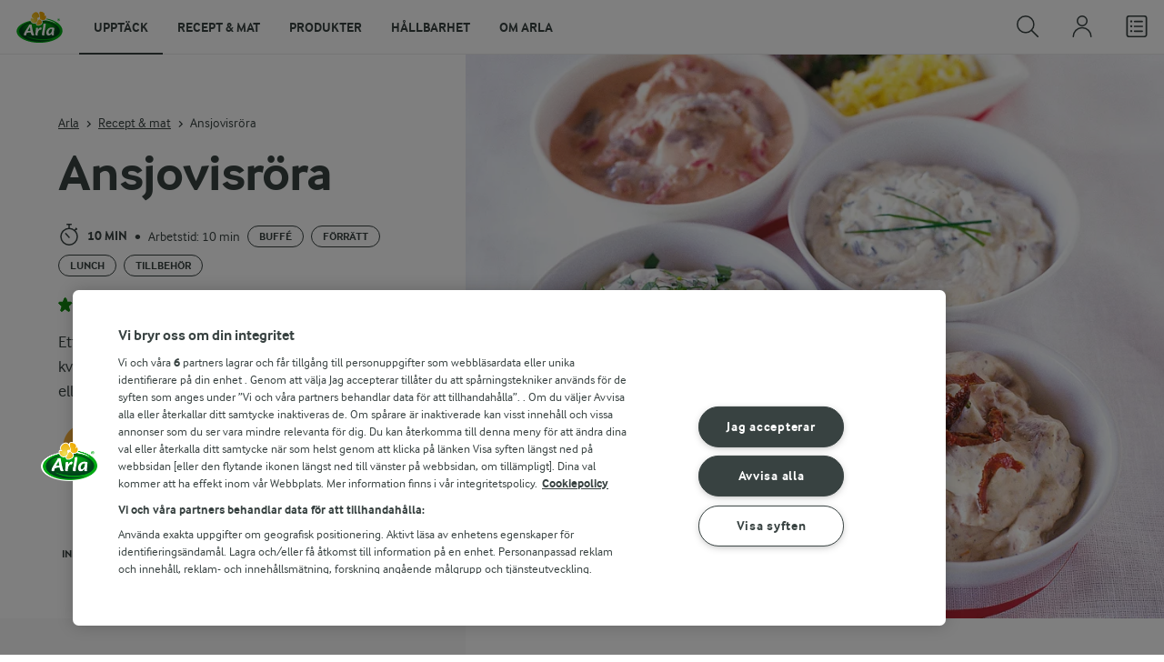

--- FILE ---
content_type: text/html; charset=utf-8
request_url: https://www.arla.se/recept/ansjovisrora/
body_size: 181080
content:
<!DOCTYPE html>
<html class="no-js" lang="sv" dir="ltr">
<head>
    <script>
      document.documentElement.classList.replace('no-js', 'js');
    </script>
    
<script src="https://cdn.cookielaw.org/scripttemplates/otSDKStub.js" data-document-language="true" data-domain-script="459efdf2-da30-4466-9e0b-54954e95b859"></script>
    <script>
    function reOpenCookiePopup() {
         if (window.Optanon && window.Optanon.ToggleInfoDisplay) {
              window.Optanon.ToggleInfoDisplay()
          }
    }

    function OptanonWrapper(e) {
        if (Optanon && !Optanon.IsAlertBoxClosed()) {
            Optanon.OnConsentChanged(function () {
                if (document.activeElement) {
                    document.activeElement.blur();
                }
            });
        }
        if (Optanon.IsAlertBoxClosedAndValid()) {
            window.dataLayer.push({
                'event' : 'oneTrustBannerInteractionState',
                'oneTrustBannerInteraction' : 'TRUE'
            })
            setTimeout(function () {
                var customEvent = new CustomEvent('OneTrustBannerInteractionState', {
                    bubbles: true
                })
                document.body.dispatchEvent(customEvent)
            }, 500)
        } else {
            window.dataLayer.push({
                'event' : 'oneTrustBannerInteractionState',
                'oneTrustBannerInteraction' : 'FALSE'
            })
        }
    }
    </script>
    <script>
        window['gtag_enable_tcf_support'] = true
    </script>

    <script>
gtmData = {"brandName":"Arla","breadCrumb":["Recept & mat","Ansjovisröra"],"pageID":"56","pageName":"Recept & mat","pageTitle":"Ansjovisröra - Recept","primaryCategory":"Recept & mat","pageType":"FacetOverviewPageType","language":"sv","geoRegion":"US","loginStatus":"False","loginUserType":"privat","userId":"","sysEnv":"Responsive","destinationURL":"https://www.arla.se/recept/ansjovisrora/","destinationPath":"/recept/ansjovisrora/","hostname":"www.arla.se","brandName":"Arla Mat","recipeName":"Ansjovisröra","recipeMealOrBaking":"Uncategorized","recipeArlaProducts":"Arla Köket Kesella Kvarg","productName":"Arla Köket Kesella Kvarg","productBrand":"Arla Köket Kesella","recipeMealType":"Buffé, Förrätt, Lunch, Tillbehör","recipeMainIngredient":"Fisk, Ansjovis, Kaviar","recipeType":"Pålägg, Plockmat, Röra, Tilltugg, Smårätter","recipeID":"1775053950","recipeOccasion":"Midsommar, Mingel, Påsk","recipeWayOfCooking":"Uncategorized","recipeAttribute":"Snabb, Matig, Proteinrik","recipeCalories":171,"recipeCookingTime":10,"recipePublishDate":"1998-12-31","editorTag":"primary:ansjovis,rora;excluded:;content:snabb,fisk,kaviar,mejeri,kesella,kvarg,graslok,midsommar,mingel,pask,buffe,forratt,lunch,palagg,plockmat,tillbehor,tilltugg,benfri,smaratter,arla-koket,matig,enkelt;system:;internal:dalig-bild,utvardera,rise-klimatskala-3,proteinrikt,low-performance,low-search-volumes;","publishDate":"1998-12-31","pageType":"RecipePageType","pageName":"Recipe"}; dataLayer = []; dataLayer.push(gtmData); digitalData = dataLayer;
gtmSettings = {"enableEnhancedEcommerce":true,"currency":null};
</script>
<!-- Google Tag Manager -->
<script>(function(w,d,s,l,i){w[l]=w[l]||[];w[l].push({'gtm.start':
new Date().getTime(),event:'gtm.js'});var f=d.getElementsByTagName(s)[0],
j=d.createElement(s),dl=l!='dataLayer'?'&l='+l:'';j.async=true;j.src=
'https://www.googletagmanager.com/gtm.js?id='+i+dl;f.parentNode.insertBefore(j,f);
})(window,document,'script','dataLayer','GTM-KBPZ34');</script>
<!-- End Google Tag Manager -->

    <meta charset="utf-8">
<meta name="viewport" content="width=device-width, initial-scale=1.0">

<title>Ansjovisr&#xF6;ra - Recept | Arla</title>

    <meta name="description" content="Ett recept p&#xE5; en l&#xE4;cker r&#xF6;ra med ansjovis, kaviar och kvarg. Det &#xE4;r gott att klicka ansjovisr&#xF6;ra p&#xE5; &#xE4;gghalvor eller sm&#xE5; br&#xF6;dbitar som tilltugg eller plockmat.">
    <meta name="robots" content="all">
    <meta name="google-site-verification" content="VML8UFpyddw4W2uYByJeDiugf5BzDG3NSunX-T8PsZU">
    <meta name="apple-itunes-app" content="app-id=415895347, app-argument=https://www.arla.se/recept/ansjovisrora/"/>
    <link rel="canonical" href="https://www.arla.se/recept/ansjovisrora/">

    <meta property="og:title" content="Ansjovisr&#xF6;ra">
    <meta property="og:type" content="artikel">
    <meta property="og:url" content="https://www.arla.se/recept/ansjovisrora/">
    <meta property="og:site_name" content="Arla">
    <meta property="og:description" content="Ett recept p&#xE5; en l&#xE4;cker r&#xF6;ra med ansjovis, kaviar och kvarg. Det &#xE4;r gott att klicka ansjovisr&#xF6;ra p&#xE5; &#xE4;gghalvor eller sm&#xE5; br&#xF6;dbitar som tilltugg eller plockmat.">
        <meta property="og:image" content="https://images.arla.com/recordid/48650488-7851-4F23-8229ACB39FACC2EB/ansjovisrora.jpg?width=1200&amp;height=630&amp;mode=crop&amp;format=jpg">
            <meta property="og:image:width" content="1200">
            <meta property="og:image:height" content="630">
        <meta property="og:locale" content="sv_se">
<meta name="msapplication-TileColor" content="#ffffff"/>
<meta name="msapplication-TileImage" content="arla-touch-icon-144x144-precomposed.png"/>
<link rel="apple-touch-icon-precomposed" sizes="144x144" href="/arla-touch-icon-144x144-precomposed.png">
<link rel="apple-touch-icon-precomposed" sizes="114x114" href="/arla-touch-icon-114x114-precomposed.png">
<link rel="apple-touch-icon-precomposed" sizes="72x72" href="/arla-touch-icon-72x72-precomposed.png">
<link rel="apple-touch-icon-precomposed" href="/arla-touch-icon-57x57-precomposed.png">
<link rel="shortcut icon" href="/favicon.png" type="image/png">
<link rel="shortcut icon" href="/favicon.ico" type="image/x-icon">    <script type="application/ld+json">
    [
{"@context":"https://schema.org/","type":"Organization","url":"https://www.arla.se/","logo":"https://www.arla.se/UI/img/arla-logo@2x.02d13ae2.png","@type":"Organization"},{"@context":"https://schema.org/","type":"BreadcrumbList","itemListElement":[{"type":"ListItem","position":1,"name":"Arla","item":"https://www.arla.se/","@type":"ListItem"},{"type":"ListItem","position":2,"name":"Recept & mat","item":"https://www.arla.se/recept/","@type":"ListItem"},{"type":"ListItem","position":3,"name":"Ansjovisröra","item":null,"@type":"ListItem"}],"@type":"BreadcrumbList"},{"@context":"https://schema.org/","type":"Recipe","name":"Ansjovisröra","image":"https://images.arla.com/recordid/48650488-7851-4F23-8229ACB39FACC2EB/ansjovisrora.jpg?width=1300&height=525&mode=crop&format=webp","author":{"type":"Person","name":"Arla Mat","@type":"Person"},"description":"Ett recept på en läcker röra med ansjovis, kaviar och kvarg. Det är gott att klicka ansjovisröra på ägghalvor eller små brödbitar som tilltugg eller plockmat.","totalTime":"PT10M","cookTime":"PT00M","prepTime":"PT10M","recipeYield":"4 port","recipeCategory":"Buffé, Förrätt, Lunch","recipeCuisine":null,"keywords":"Ansjovis,Röra","nutrition":{"type":"NutritionInformation","servingSize":"port","calories":"171 kcal","carbohydrateContent":"7,8 g","fatContent":"10,6 g","fiberContent":"0,1 g","proteinContent":"11,3 g","@type":"NutritionInformation"},"recipeIngredient":["125 g ansjovisfilé","250 g Arla Köket Kesella® Kvarg","2 msk orökt kaviar","1 dl hackad färsk gräslök"],"recipeInstructions":[{"type":"HowToSection","name":"Första instruktionen","itemListElement":[{"type":"HowToStep","text":"Låt ansjovisen rinna av.","url":"https://www.arla.se/recept/ansjovisrora/#step1-1","@type":"HowToStep"},{"type":"HowToStep","text":"Hacka ansjovisen och blanda med kvarg, kaviar och gräslök.","url":"https://www.arla.se/recept/ansjovisrora/#step1-2","@type":"HowToStep"}],"@type":"HowToSection"}],"aggregateRating":{"type":"AggregateRating","ratingValue":"3.7","ratingCount":"35","@type":"AggregateRating"},"video":null,"@type":"Recipe"}    ]
    </script>

    

    

<!-- Google Ad Manager-->
<script async src="https://securepubads.g.doubleclick.net/tag/js/gpt.js"></script>
<script>
    var googletag = googletag || {};
    googletag.cmd = googletag.cmd || [];
</script>
<script>
    var googleAdsTagetingData = {"brandName":"Arla","breadCrumb":["Recept & mat","Ansjovisröra"],"pageID":"56","pageName":"Recept & mat","pageTitle":"Ansjovisröra - Recept","primaryCategory":"Recept & mat","pageType":"FacetOverviewPageType","language":"sv","geoRegion":"US","loginStatus":"False","loginUserType":"privat","userId":"","sysEnv":"Responsive","destinationURL":"https://www.arla.se/recept/ansjovisrora/","destinationPath":"/recept/ansjovisrora/","hostname":"www.arla.se","brandName":"Arla Mat","recipeName":"Ansjovisröra","recipeMealOrBaking":"Uncategorized","recipeArlaProducts":"Arla Köket Kesella Kvarg","productName":"Arla Köket Kesella Kvarg","productBrand":"Arla Köket Kesella","recipeMealType":"Buffé, Förrätt, Lunch, Tillbehör","recipeMainIngredient":"Fisk, Ansjovis, Kaviar","recipeType":"Pålägg, Plockmat, Röra, Tilltugg, Smårätter","recipeID":"1775053950","recipeOccasion":"Midsommar, Mingel, Påsk","recipeWayOfCooking":"Uncategorized","recipeAttribute":"Snabb, Matig, Proteinrik","recipeCalories":171,"recipeCookingTime":10,"recipePublishDate":"1998-12-31","editorTag":"primary:ansjovis,rora;excluded:;content:snabb,fisk,kaviar,mejeri,kesella,kvarg,graslok,midsommar,mingel,pask,buffe,forratt,lunch,palagg,plockmat,tillbehor,tilltugg,benfri,smaratter,arla-koket,matig,enkelt;system:;internal:dalig-bild,utvardera,rise-klimatskala-3,proteinrikt,low-performance,low-search-volumes;","publishDate":"1998-12-31","pageType":"RecipePageType","pageName":"Recipe","slug":"ansjovisrora","mealtime":"Buffé,Förrätt,Lunch,Tillbehör","season":"Midsommar,Mingel,Påsk"};

    var adslot = new Array();
    googletag.cmd.push(function () {
        // Recipe - Tags
        // Ingredient_Tile1 - Lazy Loading
        adslot['ingredient_tile1'] =
            googletag.defineSlot('/23057455979/arla.se/Recipe/Ingredient_Tile1', [[1, 1], 'fluid'], 'ingredient_tile1')
                .addService(googletag.pubads());

        var mid_recipe_mobile = googletag.sizeMapping()
                .addSize([0, 0], [[1, 1], 'fluid'])
                .addSize([748, 0], [])
                .addSize([990, 0], [])
                .build();

        // Mid_Recipe_Mobile - Lazy Loading
        adslot['mid_recipe_mobile'] =
            googletag.defineSlot('/23057455979/arla.se/Recipe/Mid_Recipe_Mobile', [[1, 1], 'fluid'], 'mid_recipe_mobile')
                .defineSizeMapping(mid_recipe_mobile)
                .addService(googletag.pubads());

        // Editorial - Lazy Loading
        adslot['editorial'] =
            googletag.defineSlot('/23057455979/arla.se/Recipe/Editorial', [[1, 1], 'fluid'], 'editorial')
                .addService(googletag.pubads());

        // Recipe_Tile1 - Lazy Loading
        adslot['recipe_tile1'] =
            googletag.defineSlot('/23057455979/arla.se/Recipe/Recipe_Tile1', [[1, 1], 'fluid'], 'recipe_tile1')
                .addService(googletag.pubads());

        // Top - Non-Lazy Loading
        adslot['top'] =
            googletag.defineSlot('/23057455979/arla.se/Recipe/Top', [[1, 1], 'fluid'], 'top')
                .addService(googletag.pubads());

        // OOP - Non-Lazy Loading
        adslot['oop'] =
            googletag.defineSlot('/23057455979/arla.se/Recipe/OOP', [[1, 1]], 'oop')
                .addService(googletag.pubads());

        Object.keys(googleAdsTagetingData).forEach(function (key) {
            var value = googleAdsTagetingData[key]
            googletag.pubads().setTargeting(key, Array.isArray(value) ? value.join(',') : value.toString());
        })

        googletag.pubads().enableSingleRequest();
        googletag.pubads().collapseEmptyDivs();
        googletag.pubads().disableInitialLoad();
        googletag.enableServices();

        /*HERE YOU SET THE NON-LAZY LOADING AD UNITS*/
        googletag.pubads().refresh([adslot['top']], { changeCorrelator: false }); // load this adcall without lazy
        googletag.pubads().refresh([adslot['oop']], { changeCorrelator: false }); // load this adcall without lazy
    });

    /*HERE YOU SET THE LAZY LOADING AD UNITS*/
    var LazyLoading_Tag_IDs = 'ingredient_tile1, mid_recipe_mobile, editorial, recipe_tile1';
</script>

<script>
    //###############################################################################
    // DON'T DO ANY CHANGES HERE
    LazyLoading_Tag_IDs = LazyLoading_Tag_IDs.replace(/\s/g, '');
    var lazyElements = LazyLoading_Tag_IDs.split(',');
    function checkLazy_tmp() {
        for (var i = 0; i < lazyElements.length; i++) {
            if (document.getElementById(lazyElements[i])
                && !document.getElementById(lazyElements[i]).dataset.isCalled
                && isAnyPartOfElementInViewport(document.getElementById(lazyElements[i]))
                && typeof googletag.pubads == 'function'
            ) {
                document.getElementById(lazyElements[i]).dataset.isCalled = true;
                googletag.pubads().refresh([adslot[lazyElements[i]]], { changeCorrelator: false });
                console.debug(lazyElements[i] + ' adcall is called!')
            }
        }
    }
    function isAnyPartOfElementInViewport(el) {
        const rect = el.getBoundingClientRect();
        const windowHeight = (window.innerHeight || document.documentElement.clientHeight);
        const windowWidth = (window.innerWidth || document.documentElement.clientWidth);
        // const vertInView = (rect.top <= windowHeight) && ((rect.top + rect.height) >= 0);
        const vertInView = (rect.top <= windowHeight + 200) && ((rect.top + rect.height) >= 0);
        const horInView = (rect.left <= windowWidth) && ((rect.left + rect.width) >= 0);
        return (vertInView && horInView);
    }
    function addEvent_tmp(elm, evType, fn, useCapture) {
        if (elm.addEventListener) {
            elm.addEventListener(evType, fn, useCapture);
            return true;
        } else if (elm.attachEvent) {
            var r = elm.attachEvent('on' + evType, fn);
            return r;
        } else {
            elm['on' + evType] = fn;
        }
    }
    addEvent_tmp(window, 'load', checkLazy_tmp, false);
    addEvent_tmp(window, 'resize', checkLazy_tmp, false);
    addEvent_tmp(window, 'scroll', checkLazy_tmp, false);
    //###############################################################################
</script>
    
    <link rel="preload" href="/UI/fonts/arlainterface-regular-webfont.e079b236.woff2" as="font" crossorigin="anonymous"/>
    <link rel="preload" href="/UI/fonts/arlainterface-bold-webfont.651e8286.woff2" as="font" crossorigin="anonymous"/>
    <link rel="preconnect" href="https://images.arla.com" crossorigin>
    <link rel="dns-prefetch" href="https://images.arla.com">
    <link href="/UI/css/cvi.d0c8f665.css" rel="preload" as="style"><link href="/UI/js/cvi-vendors.e005210c.js" rel="preload" as="script"><link href="/UI/js/cvi.9cee7f9c.js" rel="preload" as="script"><link href="/UI/js/vue-vendors.b6b2a6c1.js" rel="preload" as="script"><link href="/UI/css/cvi.d0c8f665.css" rel="stylesheet">
    


<script type="text/plain" class="optanon-category-C0002">
    !function(T,l,y){var S=T.location,k="script",D="instrumentationKey",C="ingestionendpoint",I="disableExceptionTracking",E="ai.device.",b="toLowerCase",w="crossOrigin",N="POST",e="appInsightsSDK",t=y.name||"appInsights";(y.name||T[e])&&(T[e]=t);var n=T[t]||function(d){var g=!1,f=!1,m={initialize:!0,queue:[],sv:"5",version:2,config:d};function v(e,t){var n={},a="Browser";return n[E+"id"]=a[b](),n[E+"type"]=a,n["ai.operation.name"]=S&&S.pathname||"_unknown_",n["ai.internal.sdkVersion"]="javascript:snippet_"+(m.sv||m.version),{time:function(){var e=new Date;function t(e){var t=""+e;return 1===t.length&&(t="0"+t),t}return e.getUTCFullYear()+"-"+t(1+e.getUTCMonth())+"-"+t(e.getUTCDate())+"T"+t(e.getUTCHours())+":"+t(e.getUTCMinutes())+":"+t(e.getUTCSeconds())+"."+((e.getUTCMilliseconds()/1e3).toFixed(3)+"").slice(2,5)+"Z"}(),iKey:e,name:"Microsoft.ApplicationInsights."+e.replace(/-/g,"")+"."+t,sampleRate:100,tags:n,data:{baseData:{ver:2}}}}var h=d.url||y.src;if(h){function a(e){var t,n,a,i,r,o,s,c,u,p,l;g=!0,m.queue=[],f||(f=!0,t=h,s=function(){var e={},t=d.connectionString;if(t)for(var n=t.split(";"),a=0;a<n.length;a++){var i=n[a].split("=");2===i.length&&(e[i[0][b]()]=i[1])}if(!e[C]){var r=e.endpointsuffix,o=r?e.location:null;e[C]="https://"+(o?o+".":"")+"dc."+(r||"services.visualstudio.com")}return e}(),c=s[D]||d[D]||"",u=s[C],p=u?u+"/v2/track":d.endpointUrl,(l=[]).push((n="SDK LOAD Failure: Failed to load Application Insights SDK script (See stack for details)",a=t,i=p,(o=(r=v(c,"Exception")).data).baseType="ExceptionData",o.baseData.exceptions=[{typeName:"SDKLoadFailed",message:n.replace(/\./g,"-"),hasFullStack:!1,stack:n+"\nSnippet failed to load ["+a+"] -- Telemetry is disabled\nHelp Link: https://go.microsoft.com/fwlink/?linkid=2128109\nHost: "+(S&&S.pathname||"_unknown_")+"\nEndpoint: "+i,parsedStack:[]}],r)),l.push(function(e,t,n,a){var i=v(c,"Message"),r=i.data;r.baseType="MessageData";var o=r.baseData;return o.message='AI (Internal): 99 message:"'+("SDK LOAD Failure: Failed to load Application Insights SDK script (See stack for details) ("+n+")").replace(/\"/g,"")+'"',o.properties={endpoint:a},i}(0,0,t,p)),function(e,t){if(JSON){var n=T.fetch;if(n&&!y.useXhr)n(t,{method:N,body:JSON.stringify(e),mode:"cors"});else if(XMLHttpRequest){var a=new XMLHttpRequest;a.open(N,t),a.setRequestHeader("Content-type","application/json"),a.send(JSON.stringify(e))}}}(l,p))}function i(e,t){f||setTimeout(function(){!t&&m.core||a()},500)}var e=function(){var n=l.createElement(k);n.src=h;var e=y[w];return!e&&""!==e||"undefined"==n[w]||(n[w]=e),n.onload=i,n.onerror=a,n.onreadystatechange=function(e,t){"loaded"!==n.readyState&&"complete"!==n.readyState||i(0,t)},n}();y.ld<0?l.getElementsByTagName("head")[0].appendChild(e):setTimeout(function(){l.getElementsByTagName(k)[0].parentNode.appendChild(e)},y.ld||0)}try{m.cookie=l.cookie}catch(p){}function t(e){for(;e.length;)!function(t){m[t]=function(){var e=arguments;g||m.queue.push(function(){m[t].apply(m,e)})}}(e.pop())}var n="track",r="TrackPage",o="TrackEvent";t([n+"Event",n+"PageView",n+"Exception",n+"Trace",n+"DependencyData",n+"Metric",n+"PageViewPerformance","start"+r,"stop"+r,"start"+o,"stop"+o,"addTelemetryInitializer","setAuthenticatedUserContext","clearAuthenticatedUserContext","flush"]),m.SeverityLevel={Verbose:0,Information:1,Warning:2,Error:3,Critical:4};var s=(d.extensionConfig||{}).ApplicationInsightsAnalytics||{};if(!0!==d[I]&&!0!==s[I]){var c="onerror";t(["_"+c]);var u=T[c];T[c]=function(e,t,n,a,i){var r=u&&u(e,t,n,a,i);return!0!==r&&m["_"+c]({message:e,url:t,lineNumber:n,columnNumber:a,error:i}),r},d.autoExceptionInstrumented=!0}return m}(y.cfg);function a(){y.onInit&&y.onInit(n)}(T[t]=n).queue&&0===n.queue.length?(n.queue.push(a),n.trackPageView({})):a()}(window,document,{
src: "https://js.monitor.azure.com/scripts/b/ai.2.min.js", // The SDK URL Source
crossOrigin: "anonymous", 
cfg: { // Application Insights Configuration
    instrumentationKey: '9625e5ba-6826-45a6-9baa-7588395449f8'
}});
</script>

    <script>
        document.documentElement.classList.add('no-touch');
        window.addEventListener('touchstart', function onFirstTouch() {
            document.documentElement.classList.remove('no-touch');
            window.removeEventListener('touchstart', onFirstTouch, false);
        }, false);
    </script>
</head>
<body class="">
<!-- Google Tag Manager (noscript) -->
<noscript><iframe src="https://www.googletagmanager.com/ns.html?id=GTM-KBPZ34"
height="0" width="0" style="display:none;visibility:hidden"></iframe></noscript>
<!-- End Google Tag Manager (noscript) -->

<input id="RequestVerificationToken" type="hidden" value="CfDJ8Cxd4Hj5oHlJmXpZ77pKm7ncd0YwhOVIdk3u5GC_YrtcNTfxkN-3bSzTCnpGlxauFOiIjDOPswNWHWUIsu_pPpbZUT-Avg_ex3TBA1FBiwXmGwuFpmMlAmaG2r49_iFXDOjz_LHf6trXGrpJdiH8fqY"/>


<div class="c-site-wrapper">
    <main>
        


<div class="c-recipe" data-placement="recipe_page">
        <div class="facet-id" id='top'>
            <script>
                googletag.cmd.push(function() { googletag.display('top'); });
            </script>
        </div>
    <div class="c-recipe__hero-wrap js-recipe-hero-wrap">
        

<div class="c-recipe__hero">
    <div class="o-content-box c-recipe__details">
        <h1 class="c-recipe__title u-text-break u-mb--xs u-mb--s@mobile">Ansjovisr&#xF6;ra</h1>
        <div class="u-flex u-flex-wrap u-flex-align-center u-mb--s u-mb--m@mobile u-hidden-print">
                <div class="u-flex u-flex-align-center u-flex-wrap u-mr--a">
                    <div class="u-flex u-flex-align-center u-mt--s u-mt--s@mobile">
                        <div class="u-flex u-flex-align-center u-flex-wrap u-mr--s">
                                <span class="u-flex u-flex-align-center u-mr--xs">
<svg class="c-icon-24 c-icon-stroke-black c-recipe__cooking-icon u-mr--xs">
    <use xlink:href="/UI/img/sprite.ffebd00d.svg#icon-stopwatch"></use>
</svg>
                                    <span class="c-label--m"> 10 min</span>
                                </span>
                                <div class="u-flex u-flex-align-center u-mr--xs">
                                    <span class="c-recipe__bullet-seprator u-hidden-print u-font-size-medium u-mr--xs">&#8226;</span>
                                    <span class="u-font-size-medium">Arbetstid:  10 min</span>
                                </div>
                                    <span class="c-tag u-mt--xxs u-mb--xxs u-mr--xs">Buff&#xE9;</span>
                                    <span class="c-tag u-mt--xxs u-mb--xxs u-mr--xs">F&#xF6;rr&#xE4;tt</span>
                                    <span class="c-tag u-mt--xxs u-mb--xxs u-mr--xs">Lunch</span>
                                    <span class="c-tag u-mt--xxs u-mb--xxs u-mr--xs">Tillbeh&#xF6;r</span>
                        </div>
                    </div>
                </div>
            <div class="u-flex u-flex-align-center u-mt--s u-mt--s@mobile">
                <div class="c-recipe__rating">
                    <div data-vue="RecipeRatingModal" data-model="{&quot;recipeId&quot;:0,&quot;recipeUid&quot;:&quot;rdb:1775053950&quot;,&quot;isAuthenticated&quot;:false,&quot;averageRounded&quot;:3.7,&quot;count&quot;:35,&quot;changeRatingButtonText&quot;:&quot;&#xC4;ndra ditt betyg&quot;,&quot;ratingModalTitle&quot;:&quot;S&#xE4;tt betyg&quot;,&quot;saveRatingButtonText&quot;:&quot;R&#xF6;sta&quot;,&quot;reCaptchaSiteKey&quot;:&quot;6LdzXPwUAAAAAB63NCiTcNW4P1ujDPJGCH3w_Wwn&quot;,&quot;reCaptchaBaseUrl&quot;:&quot;https://www.google.com&quot;,&quot;successMessage&quot;:&quot;Tack f&#xF6;r ditt betyg&quot;,&quot;ratingLabels&quot;:[&quot;Mycket d&#xE5;ligt!&quot;,&quot;D&#xE5;ligt&quot;,&quot;Bra&quot;,&quot;Mycket bra&quot;,&quot;Utm&#xE4;rkt!&quot;],&quot;leaveCommentLinkText&quot;:&quot;Kommentera&quot;,&quot;accessibilityRatingAddButtonLabel&quot;:&quot;S&#xE4;tt betyg&quot;,&quot;commentsAnchor&quot;:&quot;kommentarer&quot;}"></div>
                </div>
                    <span class="c-recipe__bullet-seprator u-hidden-print u-ml--xs u-font-size-medium u-mr--xs">&#8226;</span>
                    <div class="c-button--no-styles u-text-no-break c-button--link  u-font-size-medium u-hidden-print"
                         data-class="c-button--no-styles u-text-no-break c-button--link  u-font-size-medium u-hidden-print"
                         data-vue="WebCoreScrollToButton"
                         data-tracking-obj="{&quot;event&quot;:&quot;recipeComments&quot;,&quot;placement&quot;:&quot;recipe hero&quot;}"
                         data-model="{&quot;link&quot;:{&quot;url&quot;:&quot;#kommentarer&quot;,&quot;text&quot;:&quot;Kommentarer (0)&quot;,&quot;openInNewWindow&quot;:false},&quot;variant&quot;:&quot;primary&quot;,&quot;class&quot;:&quot;c-button--no-styles c-button--link u-font-size-medium u-hidden-print&quot;,&quot;foregroundColor&quot;:&quot;dark&quot;,&quot;tracking&quot;:null}">
                        Kommentarer (0)
                    </div>
            </div>
        </div>
        <div class="c-recipe__image">
    <picture class="c-recipe__image-ratio-holder">
            <source media="(min-width: 1200px)" srcset="https://images.arla.com/recordid/48650488-7851-4F23-8229ACB39FACC2EB/ansjovisrora.jpg?width=1269&amp;height=715&amp;mode=crop&amp;format=webp">
            <source media="(min-width: 992px)" srcset="https://images.arla.com/recordid/48650488-7851-4F23-8229ACB39FACC2EB/ansjovisrora.jpg?width=800&amp;height=539&amp;mode=crop&amp;format=webp, https://images.arla.com/recordid/48650488-7851-4F23-8229ACB39FACC2EB/ansjovisrora.jpg?width=1600&amp;height=1078&amp;mode=crop&amp;format=webp 2x">
            <source media="(min-width: 768px)" srcset="https://images.arla.com/recordid/48650488-7851-4F23-8229ACB39FACC2EB/ansjovisrora.jpg?width=820&amp;height=694&amp;mode=crop&amp;format=webp, https://images.arla.com/recordid/48650488-7851-4F23-8229ACB39FACC2EB/ansjovisrora.jpg?width=1640&amp;height=1388&amp;mode=crop&amp;format=webp 2x">
        <img src="https://images.arla.com/recordid/48650488-7851-4F23-8229ACB39FACC2EB/ansjovisrora.jpg?width=375&amp;height=265&amp;mode=crop&amp;format=webp" srcset="https://images.arla.com/recordid/48650488-7851-4F23-8229ACB39FACC2EB/ansjovisrora.jpg?width=750&amp;height=530&amp;mode=crop&amp;format=webp 2x" alt="Ansjovisr&#xF6;ra"
                                          fetchpriority="high"
        >
    </picture>

        </div>
        <p class="c-recipe__description u-m--0 u-mt--s@mobile">Ett recept på en läcker röra med ansjovis, kaviar och kvarg. Det är gott att klicka ansjovisröra på ägghalvor eller små brödbitar som tilltugg eller plockmat.</p>

<div class="c-recipe__related-recipes-mobile u-mt--s u-hidden@tablet-desktop u-hidden-print">
    <strong class="u-text-uppercase u-flex-inline u-font-size-medium u-mb--xs">Andra liknande recept</strong>
    <div class="c-carousel">
        <div class="c-carousel__container">
            <div class="c-carousel__container--wrapper four-column">
                <div class="c-carousel__wrapper swiper-wrapper">
                        <div class="swiper-slide">

<div class="c-card js-viewport-animation is-not-in-viewport c-card--horizontal">
    <a
        class="u-flex c-card__image-wrap"
        data-track-enhanced-ecommerce
        data-tracking-event="mobileRelatedRecommendation"
        data-tracking-title="Klassisk gubbr&#xF6;ra"
        data-js-initialize="vt.EnhancedEcommerce" data-track-enhanced-ecommerce data-tracking="{&quot;cookingTime&quot;:0,&quot;mealType&quot;:&quot;Domain.Models.Partials.Tag,Domain.Models.Partials.Tag,Domain.Models.Partials.Tag&quot;,&quot;ingredientCount&quot;:11,&quot;arlaProductCount&quot;:2,&quot;type&quot;:&quot;Product&quot;,&quot;id&quot;:&quot;rdb:2867004109&quot;,&quot;name&quot;:&quot;Klassisk gubbröra&quot;,&quot;category&quot;:null,&quot;position&quot;:null,&quot;variant&quot;:null,&quot;creative&quot;:null}"
        href="/recept/klassisk-gubbrora/">

    <picture class="c-card__image u-viewport-animation__picture-opacity-fast">
        <img src="https://images.arla.com/recordid/CFEEC735-D331-42B5-BA2399C5702A209B/klassisk-gubbrora.jpg?width=76&amp;height=76&amp;mode=crop&amp;crop=(474,0,-426,0)&amp;format=webp" srcset="https://images.arla.com/recordid/CFEEC735-D331-42B5-BA2399C5702A209B/klassisk-gubbrora.jpg?width=152&amp;height=152&amp;mode=crop&amp;crop=(474,0,-426,0)&amp;format=webp 2x" alt="Klassisk gubbr&#xF6;ra"
                              loading="lazy"
                     >
    </picture>
    </a>


    <div class="c-card__content">

        <div class="c-card__cooking-time u-mb--xxs u-hidden">
        </div>

        <div class="c-card__actions">
                <div data-vue="RecipeSaveAction"
                    data-is-button="true"
                    data-class="u-mb--xs"
                    data-icon-color="success" data-recipe-name="Klassisk gubbr&#xF6;ra" data-model="{&quot;recipeUid&quot;:&quot;rdb:2867004109&quot;,&quot;recipeId&quot;:0,&quot;isFavorite&quot;:false,&quot;isAuthenticated&quot;:false,&quot;addButtonText&quot;:&quot;Spara&quot;,&quot;addedButtonText&quot;:&quot;Sparat&quot;,&quot;accessibility&quot;:{&quot;addButtonLabel&quot;:&quot;L&#xE4;gg till som favorit&quot;,&quot;removeButtonLabel&quot;:&quot;Ta fr&#xE5;n favoriter&quot;}}"></div>
                <div data-vue="PurchaseBuyButton" data-notification-preview="{&quot;picture&quot;:{&quot;url&quot;:&quot;https://images.arla.com/recordid/CFEEC735-D331-42B5-BA2399C5702A209B/klassisk-gubbrora.jpg&quot;,&quot;alt&quot;:&quot;Klassisk gubbr&#xF6;ra&quot;,&quot;width&quot;:2400,&quot;height&quot;:1500,&quot;focusPointX&quot;:51,&quot;focusPointY&quot;:54},&quot;resizer&quot;:{&quot;name&quot;:&quot;ImageResizingNet&quot;},&quot;totalCookingTime&quot;:&quot;&quot;}" data-size="small" data-model="{&quot;uid&quot;:&quot;rdb:2867004109&quot;,&quot;portionCount&quot;:6,&quot;portionCountUnit&quot;:&quot;port&quot;,&quot;text&quot;:&quot;L&#xE4;gg i ink&#xF6;pslista&quot;,&quot;addedText&quot;:&quot;L&#xE4;gg i ink&#xF6;pslista&quot;,&quot;trackingData&quot;:{&quot;cookingTime&quot;:0,&quot;mealType&quot;:&quot;Domain.Models.Partials.Tag,Domain.Models.Partials.Tag,Domain.Models.Partials.Tag&quot;,&quot;ingredientCount&quot;:11,&quot;arlaProductCount&quot;:2,&quot;type&quot;:&quot;Product&quot;,&quot;id&quot;:&quot;rdb:2867004109&quot;,&quot;name&quot;:&quot;Klassisk gubbr&#xF6;ra&quot;,&quot;category&quot;:null,&quot;position&quot;:null,&quot;variant&quot;:null,&quot;creative&quot;:null},&quot;accessibility&quot;:{&quot;addButtonLabel&quot;:&quot;Add&quot;,&quot;removeButtonLabel&quot;:&quot;Remove&quot;}}"></div>
        </div>

        <a
            href="/recept/klassisk-gubbrora/"
            data-tracking-event="mobileRelatedRecommendation"
            data-tracking-title="Klassisk gubbr&#xF6;ra"
            class="c-card__title u-text-break u-mr--s u-text-nounderline u-font-bold u-mb--xxs u-font-size-h6">Klassisk gubbr&#xF6;ra</a>

<div class="c-rating-static c-rating--s c-rating--s@mobile u-flex u-flex-align-center">
    <div class="c-rating-static__stars u-mr--xs">
        <div class="c-rating-static__unselected">
            <div class="c-rating-static__selected"
                 style="width:88%"></div>
        </div>
    </div>
    <span class="u-font-size-medium u-mr--xs">(240)</span>
</div>
    </div>
    <span class="c-card__arrow u-hidden-print">
<svg class="c-icon-16 c-icon-stroke-black">
    <use xlink:href="/UI/img/sprite.ffebd00d.svg#icon-arrow-right-1"></use>
</svg>
    </span>
</div>
                        </div>
                        <div class="swiper-slide">
                        </div>
                        <div class="swiper-slide">

<div class="c-card js-viewport-animation is-not-in-viewport c-card--horizontal">
    <a
        class="u-flex c-card__image-wrap"
        data-track-enhanced-ecommerce
        data-tracking-event="mobileRelatedRecommendation"
        data-tracking-title="Gubbr&#xF6;ra med ansjovis"
        data-js-initialize="vt.EnhancedEcommerce" data-track-enhanced-ecommerce data-tracking="{&quot;cookingTime&quot;:15,&quot;mealType&quot;:&quot;Domain.Models.Partials.Tag,Domain.Models.Partials.Tag,Domain.Models.Partials.Tag&quot;,&quot;ingredientCount&quot;:9,&quot;arlaProductCount&quot;:2,&quot;type&quot;:&quot;Product&quot;,&quot;id&quot;:&quot;rdb:3744356791&quot;,&quot;name&quot;:&quot;Gubbröra med ansjovis&quot;,&quot;category&quot;:null,&quot;position&quot;:null,&quot;variant&quot;:null,&quot;creative&quot;:null}"
        href="/recept/gubbrora-med-ansjovis/">

    <picture class="c-card__image u-viewport-animation__picture-opacity-fast">
        <img src="https://images.arla.com/recordid/468BF373-E2E4-4B29-B994A032BC83184C/gubbrora-med-ansjovis.jpg?width=76&amp;height=76&amp;mode=crop&amp;format=webp" srcset="https://images.arla.com/recordid/468BF373-E2E4-4B29-B994A032BC83184C/gubbrora-med-ansjovis.jpg?width=152&amp;height=152&amp;mode=crop&amp;format=webp 2x" alt="Gubbr&#xF6;ra med ansjovis"
                              loading="lazy"
                     >
    </picture>
    </a>


    <div class="c-card__content">

        <div class="c-card__cooking-time u-mb--xxs">
                <span class="c-label--s u-text-black u-font-bold"> 15 min</span>
        </div>

        <div class="c-card__actions">
                <div data-vue="RecipeSaveAction"
                    data-is-button="true"
                    data-class="u-mb--xs"
                    data-icon-color="success" data-recipe-name="Gubbr&#xF6;ra med ansjovis" data-model="{&quot;recipeUid&quot;:&quot;rdb:3744356791&quot;,&quot;recipeId&quot;:0,&quot;isFavorite&quot;:false,&quot;isAuthenticated&quot;:false,&quot;addButtonText&quot;:&quot;Spara&quot;,&quot;addedButtonText&quot;:&quot;Sparat&quot;,&quot;accessibility&quot;:{&quot;addButtonLabel&quot;:&quot;L&#xE4;gg till som favorit&quot;,&quot;removeButtonLabel&quot;:&quot;Ta fr&#xE5;n favoriter&quot;}}"></div>
                <div data-vue="PurchaseBuyButton" data-notification-preview="{&quot;picture&quot;:{&quot;url&quot;:&quot;https://images.arla.com/recordid/468BF373-E2E4-4B29-B994A032BC83184C/gubbrora-med-ansjovis.jpg&quot;,&quot;alt&quot;:&quot;Gubbr&#xF6;ra med ansjovis&quot;,&quot;width&quot;:2400,&quot;height&quot;:1500,&quot;focusPointX&quot;:null,&quot;focusPointY&quot;:null},&quot;resizer&quot;:{&quot;name&quot;:&quot;ImageResizingNet&quot;},&quot;totalCookingTime&quot;:&quot; 15 min&quot;}" data-size="small" data-model="{&quot;uid&quot;:&quot;rdb:3744356791&quot;,&quot;portionCount&quot;:6,&quot;portionCountUnit&quot;:&quot;port&quot;,&quot;text&quot;:&quot;L&#xE4;gg i ink&#xF6;pslista&quot;,&quot;addedText&quot;:&quot;L&#xE4;gg i ink&#xF6;pslista&quot;,&quot;trackingData&quot;:{&quot;cookingTime&quot;:15,&quot;mealType&quot;:&quot;Domain.Models.Partials.Tag,Domain.Models.Partials.Tag,Domain.Models.Partials.Tag&quot;,&quot;ingredientCount&quot;:9,&quot;arlaProductCount&quot;:2,&quot;type&quot;:&quot;Product&quot;,&quot;id&quot;:&quot;rdb:3744356791&quot;,&quot;name&quot;:&quot;Gubbr&#xF6;ra med ansjovis&quot;,&quot;category&quot;:null,&quot;position&quot;:null,&quot;variant&quot;:null,&quot;creative&quot;:null},&quot;accessibility&quot;:{&quot;addButtonLabel&quot;:&quot;Add&quot;,&quot;removeButtonLabel&quot;:&quot;Remove&quot;}}"></div>
        </div>

        <a
            href="/recept/gubbrora-med-ansjovis/"
            data-tracking-event="mobileRelatedRecommendation"
            data-tracking-title="Gubbr&#xF6;ra med ansjovis"
            class="c-card__title u-text-break u-mr--s u-text-nounderline u-font-bold u-mb--xxs u-font-size-h6">Gubbr&#xF6;ra med ansjovis</a>

<div class="c-rating-static c-rating--s c-rating--s@mobile u-flex u-flex-align-center">
    <div class="c-rating-static__stars u-mr--xs">
        <div class="c-rating-static__unselected">
            <div class="c-rating-static__selected"
                 style="width:70%"></div>
        </div>
    </div>
    <span class="u-font-size-medium u-mr--xs">(114)</span>
</div>
    </div>
    <span class="c-card__arrow u-hidden-print">
<svg class="c-icon-16 c-icon-stroke-black">
    <use xlink:href="/UI/img/sprite.ffebd00d.svg#icon-arrow-right-1"></use>
</svg>
    </span>
</div>
                        </div>
                        <div class="swiper-slide">

<div class="c-card js-viewport-animation is-not-in-viewport c-card--horizontal">
    <a
        class="u-flex c-card__image-wrap"
        data-track-enhanced-ecommerce
        data-tracking-event="mobileRelatedRecommendation"
        data-tracking-title="Sandvikare med gubbr&#xF6;ra"
        data-js-initialize="vt.EnhancedEcommerce" data-track-enhanced-ecommerce data-tracking="{&quot;cookingTime&quot;:20,&quot;mealType&quot;:&quot;Domain.Models.Partials.Tag,Domain.Models.Partials.Tag,Domain.Models.Partials.Tag,Domain.Models.Partials.Tag&quot;,&quot;ingredientCount&quot;:8,&quot;arlaProductCount&quot;:1,&quot;type&quot;:&quot;Product&quot;,&quot;id&quot;:&quot;rdb:694483651&quot;,&quot;name&quot;:&quot;Sandvikare med gubbröra&quot;,&quot;category&quot;:null,&quot;position&quot;:null,&quot;variant&quot;:null,&quot;creative&quot;:null}"
        href="/recept/sandvikare-med-gubbrora/">

    <picture class="c-card__image u-viewport-animation__picture-opacity-fast">
        <img src="https://images.arla.com/recordid/BF75686B-E886-4F40-B782A11D93D1B8A1/sandvikare-med-gubbrora.jpg?width=76&amp;height=76&amp;mode=crop&amp;format=webp" srcset="https://images.arla.com/recordid/BF75686B-E886-4F40-B782A11D93D1B8A1/sandvikare-med-gubbrora.jpg?width=152&amp;height=152&amp;mode=crop&amp;format=webp 2x" alt="Sandvikare med gubbr&#xF6;ra"
                              loading="lazy"
                     >
    </picture>
    </a>


    <div class="c-card__content">

        <div class="c-card__cooking-time u-mb--xxs">
                <span class="c-label--s u-text-black u-font-bold"> 20 min</span>
        </div>

        <div class="c-card__actions">
                <div data-vue="RecipeSaveAction"
                    data-is-button="true"
                    data-class="u-mb--xs"
                    data-icon-color="success" data-recipe-name="Sandvikare med gubbr&#xF6;ra" data-model="{&quot;recipeUid&quot;:&quot;rdb:694483651&quot;,&quot;recipeId&quot;:0,&quot;isFavorite&quot;:false,&quot;isAuthenticated&quot;:false,&quot;addButtonText&quot;:&quot;Spara&quot;,&quot;addedButtonText&quot;:&quot;Sparat&quot;,&quot;accessibility&quot;:{&quot;addButtonLabel&quot;:&quot;L&#xE4;gg till som favorit&quot;,&quot;removeButtonLabel&quot;:&quot;Ta fr&#xE5;n favoriter&quot;}}"></div>
                <div data-vue="PurchaseBuyButton" data-notification-preview="{&quot;picture&quot;:{&quot;url&quot;:&quot;https://images.arla.com/recordid/BF75686B-E886-4F40-B782A11D93D1B8A1/sandvikare-med-gubbrora.jpg&quot;,&quot;alt&quot;:&quot;Sandvikare med gubbr&#xF6;ra&quot;,&quot;width&quot;:1280,&quot;height&quot;:800,&quot;focusPointX&quot;:null,&quot;focusPointY&quot;:null},&quot;resizer&quot;:{&quot;name&quot;:&quot;ImageResizingNet&quot;},&quot;totalCookingTime&quot;:&quot; 20 min&quot;}" data-size="small" data-model="{&quot;uid&quot;:&quot;rdb:694483651&quot;,&quot;portionCount&quot;:4,&quot;portionCountUnit&quot;:&quot;port&quot;,&quot;text&quot;:&quot;L&#xE4;gg i ink&#xF6;pslista&quot;,&quot;addedText&quot;:&quot;L&#xE4;gg i ink&#xF6;pslista&quot;,&quot;trackingData&quot;:{&quot;cookingTime&quot;:20,&quot;mealType&quot;:&quot;Domain.Models.Partials.Tag,Domain.Models.Partials.Tag,Domain.Models.Partials.Tag,Domain.Models.Partials.Tag&quot;,&quot;ingredientCount&quot;:8,&quot;arlaProductCount&quot;:1,&quot;type&quot;:&quot;Product&quot;,&quot;id&quot;:&quot;rdb:694483651&quot;,&quot;name&quot;:&quot;Sandvikare med gubbr&#xF6;ra&quot;,&quot;category&quot;:null,&quot;position&quot;:null,&quot;variant&quot;:null,&quot;creative&quot;:null},&quot;accessibility&quot;:{&quot;addButtonLabel&quot;:&quot;Add&quot;,&quot;removeButtonLabel&quot;:&quot;Remove&quot;}}"></div>
        </div>

        <a
            href="/recept/sandvikare-med-gubbrora/"
            data-tracking-event="mobileRelatedRecommendation"
            data-tracking-title="Sandvikare med gubbr&#xF6;ra"
            class="c-card__title u-text-break u-mr--s u-text-nounderline u-font-bold u-mb--xxs u-font-size-h6">Sandvikare med gubbr&#xF6;ra</a>

<div class="c-rating-static c-rating--s c-rating--s@mobile u-flex u-flex-align-center">
    <div class="c-rating-static__stars u-mr--xs">
        <div class="c-rating-static__unselected">
            <div class="c-rating-static__selected"
                 style="width:62%"></div>
        </div>
    </div>
    <span class="u-font-size-medium u-mr--xs">(40)</span>
</div>
    </div>
    <span class="c-card__arrow u-hidden-print">
<svg class="c-icon-16 c-icon-stroke-black">
    <use xlink:href="/UI/img/sprite.ffebd00d.svg#icon-arrow-right-1"></use>
</svg>
    </span>
</div>
                        </div>
                        <div class="swiper-slide">

<div class="c-card js-viewport-animation is-not-in-viewport c-card--horizontal">
    <a
        class="u-flex c-card__image-wrap"
        data-track-enhanced-ecommerce
        data-tracking-event="mobileRelatedRecommendation"
        data-tracking-title="Varm gubbr&#xF6;ra"
        data-js-initialize="vt.EnhancedEcommerce" data-track-enhanced-ecommerce data-tracking="{&quot;cookingTime&quot;:15,&quot;mealType&quot;:&quot;Domain.Models.Partials.Tag,Domain.Models.Partials.Tag&quot;,&quot;ingredientCount&quot;:9,&quot;arlaProductCount&quot;:2,&quot;type&quot;:&quot;Product&quot;,&quot;id&quot;:&quot;rdb:3848763060&quot;,&quot;name&quot;:&quot;Varm gubbröra&quot;,&quot;category&quot;:null,&quot;position&quot;:null,&quot;variant&quot;:null,&quot;creative&quot;:null}"
        href="/recept/varm-gubbrora/">

    <picture class="c-card__image u-viewport-animation__picture-opacity-fast">
        <img src="https://images.arla.com/recordid/F3DF6D59-C0C8-4792-857DAEDFFF99C9BD/varm-gubbrora.jpg?width=76&amp;height=76&amp;mode=crop&amp;format=webp" srcset="https://images.arla.com/recordid/F3DF6D59-C0C8-4792-857DAEDFFF99C9BD/varm-gubbrora.jpg?width=152&amp;height=152&amp;mode=crop&amp;format=webp 2x" alt="Varm gubbr&#xF6;ra"
                              loading="lazy"
                     >
    </picture>
    </a>


    <div class="c-card__content">

        <div class="c-card__cooking-time u-mb--xxs">
                <span class="c-label--s u-text-black u-font-bold"> 15 min</span>
        </div>

        <div class="c-card__actions">
                <div data-vue="RecipeSaveAction"
                    data-is-button="true"
                    data-class="u-mb--xs"
                    data-icon-color="success" data-recipe-name="Varm gubbr&#xF6;ra" data-model="{&quot;recipeUid&quot;:&quot;rdb:3848763060&quot;,&quot;recipeId&quot;:0,&quot;isFavorite&quot;:false,&quot;isAuthenticated&quot;:false,&quot;addButtonText&quot;:&quot;Spara&quot;,&quot;addedButtonText&quot;:&quot;Sparat&quot;,&quot;accessibility&quot;:{&quot;addButtonLabel&quot;:&quot;L&#xE4;gg till som favorit&quot;,&quot;removeButtonLabel&quot;:&quot;Ta fr&#xE5;n favoriter&quot;}}"></div>
                <div data-vue="PurchaseBuyButton" data-notification-preview="{&quot;picture&quot;:{&quot;url&quot;:&quot;https://images.arla.com/recordid/F3DF6D59-C0C8-4792-857DAEDFFF99C9BD/varm-gubbrora.jpg&quot;,&quot;alt&quot;:&quot;Varm gubbr&#xF6;ra&quot;,&quot;width&quot;:1280,&quot;height&quot;:800,&quot;focusPointX&quot;:null,&quot;focusPointY&quot;:null},&quot;resizer&quot;:{&quot;name&quot;:&quot;ImageResizingNet&quot;},&quot;totalCookingTime&quot;:&quot; 15 min&quot;}" data-size="small" data-model="{&quot;uid&quot;:&quot;rdb:3848763060&quot;,&quot;portionCount&quot;:4,&quot;portionCountUnit&quot;:&quot;port&quot;,&quot;text&quot;:&quot;L&#xE4;gg i ink&#xF6;pslista&quot;,&quot;addedText&quot;:&quot;L&#xE4;gg i ink&#xF6;pslista&quot;,&quot;trackingData&quot;:{&quot;cookingTime&quot;:15,&quot;mealType&quot;:&quot;Domain.Models.Partials.Tag,Domain.Models.Partials.Tag&quot;,&quot;ingredientCount&quot;:9,&quot;arlaProductCount&quot;:2,&quot;type&quot;:&quot;Product&quot;,&quot;id&quot;:&quot;rdb:3848763060&quot;,&quot;name&quot;:&quot;Varm gubbr&#xF6;ra&quot;,&quot;category&quot;:null,&quot;position&quot;:null,&quot;variant&quot;:null,&quot;creative&quot;:null},&quot;accessibility&quot;:{&quot;addButtonLabel&quot;:&quot;Add&quot;,&quot;removeButtonLabel&quot;:&quot;Remove&quot;}}"></div>
        </div>

        <a
            href="/recept/varm-gubbrora/"
            data-tracking-event="mobileRelatedRecommendation"
            data-tracking-title="Varm gubbr&#xF6;ra"
            class="c-card__title u-text-break u-mr--s u-text-nounderline u-font-bold u-mb--xxs u-font-size-h6">Varm gubbr&#xF6;ra</a>

<div class="c-rating-static c-rating--s c-rating--s@mobile u-flex u-flex-align-center">
    <div class="c-rating-static__stars u-mr--xs">
        <div class="c-rating-static__unselected">
            <div class="c-rating-static__selected"
                 style="width:56%"></div>
        </div>
    </div>
    <span class="u-font-size-medium u-mr--xs">(99)</span>
</div>
    </div>
    <span class="c-card__arrow u-hidden-print">
<svg class="c-icon-16 c-icon-stroke-black">
    <use xlink:href="/UI/img/sprite.ffebd00d.svg#icon-arrow-right-1"></use>
</svg>
    </span>
</div>
                        </div>
                    <div class="swiper-slide u-flex">
                        <a href="/recept/samling/ansjovis-rora/" class="c-button c-button--dark u-mt--a u-mb--a" data-tracking-event="recipeActionRelatedRecipeSeeAll" data-tracking-placement="recipes carousel">
                            Fler recept
<svg class="c-icon-16 c-icon-stroke-white u-ml--xs">
    <use xlink:href="/UI/img/sprite.ffebd00d.svg#icon-arrow-right"></use>
</svg>
                        </a>
                    </div>
                </div>
            </div>
            <div class="c-carousel-pagination u-flex u-flex-justify-center u-flex-align-center u-mt--xs"></div>
        </div>
    </div>
</div>
        <div class="u-flex u-flex-direction-column@mobile u-hidden-print">

<div class="u-flex u-flex-align-center u-mt--s u-mb--s">
    <picture class="c-approval-badge u-mr--xs">
        <img src="https://cdb.arla.com/api/assets/arla-se/6be2def0-d339-4531-92c7-0ec199d0ed52/arla-mat-logotyp.png?width=64&amp;height=64&amp;mode=max&amp;format=WEBP" srcset="https://cdb.arla.com/api/assets/arla-se/6be2def0-d339-4531-92c7-0ec199d0ed52/arla-mat-logotyp.png?width=128&amp;height=128&amp;mode=max&amp;format=WEBP 2x" alt="Provlagat av Arla Mat"
                                  >
    </picture>
        <a class="u-font-bold u-font-size-medium" data-tracking-event="recipeSender" href="https://www.arla.se/recept/arla-mat/#artiklar">Provlagat av Arla Mat</a>
</div>
        </div>
        <div class="u-hidden-print c-buy-button-wrap--recipe-page">
            <div data-vue="RecipeActionsWrapper"
                 data-show-price-info="False"
                 data-recipe-name="Ansjovisr&#xF6;ra"
                 data-model="{&quot;save&quot;:{&quot;recipeUid&quot;:&quot;rdb:1775053950&quot;,&quot;recipeId&quot;:0,&quot;isFavorite&quot;:false,&quot;isAuthenticated&quot;:false,&quot;addButtonText&quot;:&quot;Spara&quot;,&quot;addedButtonText&quot;:&quot;Sparat&quot;,&quot;accessibility&quot;:{&quot;addButtonLabel&quot;:&quot;L&#xE4;gg till som favorit&quot;,&quot;removeButtonLabel&quot;:&quot;Ta fr&#xE5;n favoriter&quot;}},&quot;share&quot;:{&quot;name&quot;:&quot;Ansjovisr&#xF6;ra&quot;,&quot;heading&quot;:&quot;Dela&quot;,&quot;label&quot;:&quot;Dela&quot;,&quot;copyLinkText&quot;:&quot;Kopiera l&#xE4;nk&quot;,&quot;linkCopiedText&quot;:&quot;L&#xE4;nk kopierad&quot;,&quot;optionalUrl&quot;:null},&quot;print&quot;:{&quot;printItemLabel&quot;:&quot;Skriv ut&quot;},&quot;buyButton&quot;:{&quot;uid&quot;:&quot;rdb:1775053950&quot;,&quot;portionCount&quot;:4,&quot;portionCountUnit&quot;:&quot;port&quot;,&quot;text&quot;:&quot;L&#xE4;gg i ink&#xF6;pslista&quot;,&quot;addedText&quot;:&quot;L&#xE4;gg i ink&#xF6;pslista&quot;,&quot;trackingData&quot;:{&quot;cookingTime&quot;:10,&quot;mealType&quot;:&quot;Domain.Models.Partials.Tag,Domain.Models.Partials.Tag,Domain.Models.Partials.Tag,Domain.Models.Partials.Tag&quot;,&quot;ingredientCount&quot;:4,&quot;arlaProductCount&quot;:1,&quot;type&quot;:&quot;Product&quot;,&quot;id&quot;:&quot;rdb:1775053950&quot;,&quot;name&quot;:&quot;Ansjovisr&#xF6;ra&quot;,&quot;category&quot;:null,&quot;position&quot;:null,&quot;variant&quot;:null,&quot;creative&quot;:null},&quot;accessibility&quot;:{&quot;addButtonLabel&quot;:&quot;Add&quot;,&quot;removeButtonLabel&quot;:&quot;Remove&quot;}},&quot;lowPriceInfo&quot;:{&quot;heading&quot;:&quot;Budget&quot;,&quot;tooltipTitle&quot;:&quot;Vad betyder det?&quot;,&quot;tooltipText&quot;:&quot;Vi har m&#xE4;rkt recept som har ett l&#xE4;gre portionspris &#xE4;n medel och som vi anser kan ing&#xE5; i en budgetmeny. De exakta priserna per portion beror p&#xE5; s&#xE4;song, samt vilken butik du handlar i.&quot;}}">
            </div>
        </div>

        <div class="c-recipe__top-part">
            <div class="u-flex u-flex-align-center u-mb--s u-mb--m@mobile u-hidden-print">


<div role="navigation" aria-label="Br&#xF6;dsmulor">
    <ul class="c-breadcrumbs u-flex u-flex-wrap u-bare-list u-hidden-print">
            <li class="c-breadcrumbs__item u-flex-inline u-flex-align-center">
                    <a href="/">Arla</a>
            </li>
            <li class="c-breadcrumbs__item u-flex-inline u-flex-align-center">
                    <a href="/recept/">Recept & mat</a>
            </li>
            <li class="c-breadcrumbs__item u-flex-inline u-flex-align-center">
                    <span>Ansjovisröra</span>
            </li>
    </ul>
</div>

            </div>
            <div class="u-hidden-print">
            </div>
        </div>
    </div>
    <div class="c-recipe__hero-image-placeholder"></div>
</div>


    </div>
    <div class="c-recipe__content">
        

<div class="o-content-box c-recipe__ingredients"
     data-scroll-to="Ingredienser"
     data-anchor="anchor"
     data-tracking-event-name="subnavIngredients">
    <div class="c-recipe__ingredients-inner">
        <h2 class="u-font-size-h3 c-recipe__ingredients-title">Ingredienser</h2>
        <div data-vue="RecipePortionSelector"
             data-uid="rdb:1775053950"
             data-model="{&quot;isScalable&quot;:true,&quot;notScalablePortionText&quot;:null,&quot;portionCount&quot;:4,&quot;options&quot;:[{&quot;text&quot;:&quot;1 port&quot;,&quot;value&quot;:1},{&quot;text&quot;:&quot;2 port&quot;,&quot;value&quot;:2},{&quot;text&quot;:&quot;3 port&quot;,&quot;value&quot;:3},{&quot;text&quot;:&quot;4 port&quot;,&quot;value&quot;:4},{&quot;text&quot;:&quot;5 port&quot;,&quot;value&quot;:5},{&quot;text&quot;:&quot;6 port&quot;,&quot;value&quot;:6},{&quot;text&quot;:&quot;8 port&quot;,&quot;value&quot;:8},{&quot;text&quot;:&quot;10 port&quot;,&quot;value&quot;:10},{&quot;text&quot;:&quot;12 port&quot;,&quot;value&quot;:12},{&quot;text&quot;:&quot;14 port&quot;,&quot;value&quot;:14},{&quot;text&quot;:&quot;16 port&quot;,&quot;value&quot;:16},{&quot;text&quot;:&quot;18 port&quot;,&quot;value&quot;:18},{&quot;text&quot;:&quot;20 port&quot;,&quot;value&quot;:20}],&quot;portionInfoText&quot;:null,&quot;warningText&quot;:&quot;N&#xE4;r du &#xE4;ndrar antal portioner kan tillagningstid och proportioner beh&#xF6;va justeras.&quot;,&quot;accessibility&quot;:{&quot;increasePortionButtonLabel&quot;:&quot;&#xD6;ka portioner&quot;,&quot;decreasePortionButtonLabel&quot;:&quot;Minska portioner&quot;}}">
        </div>
        <div data-vue="RecipeIngredientList"
             data-alternative="False"
             data-check-ingredient-button-name="Markera ingrediens"
             data-model="{&quot;recipeUid&quot;:&quot;rdb:1775053950&quot;,&quot;recipeId&quot;:0,&quot;ingredientGroups&quot;:[{&quot;title&quot;:null,&quot;ingredients&quot;:[{&quot;uid&quot;:&quot;idb:fc9c979e-b02c-4d17-85df-dc0146a109d4&quot;,&quot;formattedName&quot;:&quot;Ansjovisfil&#xE9;&quot;,&quot;formattedAmount&quot;:&quot;125 g&quot;,&quot;isArlaProduct&quot;:false},{&quot;uid&quot;:&quot;idb:6b23835f-f831-4f01-adfd-2d503a813b41&quot;,&quot;formattedName&quot;:&quot;Arla K&#xF6;ket Kesella&#xAE; Kvarg&quot;,&quot;formattedAmount&quot;:&quot;250 g&quot;,&quot;isArlaProduct&quot;:true,&quot;pageUrl&quot;:&quot;/produkter/arla-koket/kesella-kvarg-10-98pct-250g-589138/&quot;,&quot;thumbnailUrl&quot;:&quot;https://images.arla.com/filename/07310865008268_C1C1.PNG?width=48&amp;height=48&amp;mode=max&amp;preset=recipe-ingredient-thumbnail&amp;format=webp&quot;,&quot;thumbnail2xUrl&quot;:&quot;https://images.arla.com/filename/07310865008268_C1C1.PNG?width=96&amp;height=96&amp;mode=max&amp;preset=recipe-ingredient-thumbnail-2x&amp;format=webp&quot;},{&quot;uid&quot;:&quot;idb:73416db1-5c30-4de0-8eb4-5c07a21c44ea&quot;,&quot;formattedName&quot;:&quot;Or&#xF6;kt kaviar&quot;,&quot;formattedAmount&quot;:&quot;2 msk&quot;,&quot;isArlaProduct&quot;:false},{&quot;uid&quot;:&quot;idb:d326463e-8ebe-4d84-87ee-eb46210680d5&quot;,&quot;formattedName&quot;:&quot;Hackad f&#xE4;rsk gr&#xE4;sl&#xF6;k&quot;,&quot;formattedAmount&quot;:&quot;1 dl&quot;,&quot;isArlaProduct&quot;:false}]}]}">
                <div class="c-recipe__ingredients-group">
                    <table class="">
                        <tbody>
                            <tr>
                                <th class="u-width-70">
                                    <div class="u-flex u-flex-align-center">
                                            <span class="">
                                                Ansjovisfil&#xE9;
                                            </span>
                                    </div>
                                </th>
                                <td class="u-text-align--right">
125 g                                </td>
                            </tr>
                            <tr>
                                <th class="u-width-70">
                                    <div class="u-flex u-flex-align-center">
                                            <a href="/produkter/arla-koket/kesella-kvarg-10-98pct-250g-589138/" class="c-recipe__ingredients-product-link u-flex-inline u-flex-align-center u-ml--s ">
                                                    <picture
                                                        class="c-recipe__ingredients-product u-flex-shrink-0 u-flex-align-center u-mr--s u-hidden-print">
                                                        <img
                                                            src="https://images.arla.com/filename/07310865008268_C1C1.PNG?width=48&amp;height=48&amp;mode=max&amp;preset=recipe-ingredient-thumbnail&amp;format=webp"
                                                            srcset="https://images.arla.com/filename/07310865008268_C1C1.PNG?width=96&amp;height=96&amp;mode=max&amp;preset=recipe-ingredient-thumbnail-2x&amp;format=webp 2x"
                                                            alt="Arla K&#xF6;ket Kesella&#xAE; Kvarg">
                                                    </picture>
                                                <span>
                                                    Arla K&#xF6;ket Kesella&#xAE; Kvarg
                                                </span>
                                            </a>
                                    </div>
                                </th>
                                <td class="u-text-align--right">
250 g                                </td>
                            </tr>
                            <tr>
                                <th class="u-width-70">
                                    <div class="u-flex u-flex-align-center">
                                            <span class="">
                                                Or&#xF6;kt kaviar
                                            </span>
                                    </div>
                                </th>
                                <td class="u-text-align--right">
2 msk                                </td>
                            </tr>
                            <tr>
                                <th class="u-width-70">
                                    <div class="u-flex u-flex-align-center">
                                            <span class="">
                                                Hackad f&#xE4;rsk gr&#xE4;sl&#xF6;k
                                            </span>
                                    </div>
                                </th>
                                <td class="u-text-align--right">
1 dl                                </td>
                            </tr>
                        </tbody>
                    </table>
                </div>
        </div>
    </div>
        <div class="u-mt--m"
            data-class="u-mt--m"
            data-placement="recipe ingredients"
            data-vue="PurchaseAddToShoppingListButton"
            data-model="{&quot;uid&quot;:&quot;rdb:1775053950&quot;,&quot;portionCount&quot;:4,&quot;portionCountUnit&quot;:&quot;port&quot;,&quot;text&quot;:&quot;L&#xE4;gg i ink&#xF6;pslista&quot;,&quot;addedText&quot;:&quot;L&#xE4;gg i ink&#xF6;pslista&quot;,&quot;trackingData&quot;:{&quot;cookingTime&quot;:10,&quot;mealType&quot;:&quot;Domain.Models.Partials.Tag,Domain.Models.Partials.Tag,Domain.Models.Partials.Tag,Domain.Models.Partials.Tag&quot;,&quot;ingredientCount&quot;:4,&quot;arlaProductCount&quot;:1,&quot;type&quot;:&quot;Product&quot;,&quot;id&quot;:&quot;rdb:1775053950&quot;,&quot;name&quot;:&quot;Ansjovisr&#xF6;ra&quot;,&quot;category&quot;:null,&quot;position&quot;:null,&quot;variant&quot;:null,&quot;creative&quot;:null},&quot;accessibility&quot;:{&quot;addButtonLabel&quot;:&quot;Add&quot;,&quot;removeButtonLabel&quot;:&quot;Remove&quot;}}">
        </div>
        <div data-vue="RecipeActionsWrapper"
             data-show-price-info="False"
             data-recipe-name="Ansjovisr&#xF6;ra"
             data-only-logos="true"
             data-model="{&quot;save&quot;:{&quot;recipeUid&quot;:&quot;rdb:1775053950&quot;,&quot;recipeId&quot;:0,&quot;isFavorite&quot;:false,&quot;isAuthenticated&quot;:false,&quot;addButtonText&quot;:&quot;Spara&quot;,&quot;addedButtonText&quot;:&quot;Sparat&quot;,&quot;accessibility&quot;:{&quot;addButtonLabel&quot;:&quot;L&#xE4;gg till som favorit&quot;,&quot;removeButtonLabel&quot;:&quot;Ta fr&#xE5;n favoriter&quot;}},&quot;share&quot;:{&quot;name&quot;:&quot;Ansjovisr&#xF6;ra&quot;,&quot;heading&quot;:&quot;Dela&quot;,&quot;label&quot;:&quot;Dela&quot;,&quot;copyLinkText&quot;:&quot;Kopiera l&#xE4;nk&quot;,&quot;linkCopiedText&quot;:&quot;L&#xE4;nk kopierad&quot;,&quot;optionalUrl&quot;:null},&quot;print&quot;:{&quot;printItemLabel&quot;:&quot;Skriv ut&quot;},&quot;buyButton&quot;:{&quot;uid&quot;:&quot;rdb:1775053950&quot;,&quot;portionCount&quot;:4,&quot;portionCountUnit&quot;:&quot;port&quot;,&quot;text&quot;:&quot;L&#xE4;gg i ink&#xF6;pslista&quot;,&quot;addedText&quot;:&quot;L&#xE4;gg i ink&#xF6;pslista&quot;,&quot;trackingData&quot;:{&quot;cookingTime&quot;:10,&quot;mealType&quot;:&quot;Domain.Models.Partials.Tag,Domain.Models.Partials.Tag,Domain.Models.Partials.Tag,Domain.Models.Partials.Tag&quot;,&quot;ingredientCount&quot;:4,&quot;arlaProductCount&quot;:1,&quot;type&quot;:&quot;Product&quot;,&quot;id&quot;:&quot;rdb:1775053950&quot;,&quot;name&quot;:&quot;Ansjovisr&#xF6;ra&quot;,&quot;category&quot;:null,&quot;position&quot;:null,&quot;variant&quot;:null,&quot;creative&quot;:null},&quot;accessibility&quot;:{&quot;addButtonLabel&quot;:&quot;Add&quot;,&quot;removeButtonLabel&quot;:&quot;Remove&quot;}},&quot;lowPriceInfo&quot;:{&quot;heading&quot;:&quot;Budget&quot;,&quot;tooltipTitle&quot;:&quot;Vad betyder det?&quot;,&quot;tooltipText&quot;:&quot;Vi har m&#xE4;rkt recept som har ett l&#xE4;gre portionspris &#xE4;n medel och som vi anser kan ing&#xE5; i en budgetmeny. De exakta priserna per portion beror p&#xE5; s&#xE4;song, samt vilken butik du handlar i.&quot;}}">
        </div>
            <div class="c-recipe__ingredients-ad">
                <div class="facet-id-container" id='ingredient_tile1'>
                    <script>
                        googletag.cmd.push(function() { googletag.display('ingredient_tile1'); });
                    </script>
                </div>
                <div class="c-recipe__ingredients-inner-wrap u-hidden@mobile u-mt--m">
                </div>
            </div>
            <div class="c-recipe__ingredients-ad">
                <div class="facet-id-container" id='mid_recipe_mobile'>
                    <script>
                        googletag.cmd.push(function() { googletag.display('mid_recipe_mobile'); });
                    </script>
                </div>
                <div class="c-recipe__ingredients-inner-wrap u-hidden@tablet-desktop u-mt--m">
                </div>
            </div>
</div>


        <div class="o-content-box c-recipe__instructions" data-scroll-to="G&#xF6;r s&#xE5; h&#xE4;r">
            <div class="c-recipe__instructions-inner u-flex">
                <div class="c-recipe__how-to">
                    
    <div data-vue="RecipeCookMode"
         data-class="u-mb--m"
         data-model="{&quot;isEnabled&quot;:true,&quot;text&quot;:&quot;H&#xE5;ll sk&#xE4;rmen t&#xE4;nd&quot;}"></div>

<div class="c-recipe__instructions-steps c-recipe__instructions-steps--classic has-cooked-it">
    <h2 class="u-font-size-h3 u-flex c-recipe__instructions-label u-mb--m">
<svg class="c-icon-32 c-icon-stroke-black u-mr--s u-hidden-print">
    <use xlink:href="/UI/img/sprite.ffebd00d.svg#icon-chef-gear-hat-1"></use>
</svg>
        G&#xF6;r s&#xE5; h&#xE4;r
    </h2>

    <div data-recipe-instructions data-tracking-event-name="subnavRecipe">
            <div>
                <ul class="u-bare-list c-recipe__instructions-steps-list  u-ml--m c-recipe__instructions-steps-multi">
                        <li class="c-recipe__instructions-step  u-ml--s">
                            <span data-vue="RecipeCookingInstructionCheckbox"
                                  data-aria-label="Markera instruktionssteg"
                                  data-alternative="False"
                                  data-section-index="0"
                                  data-item-index="0"
                                  data-id="0"
                                  data-model="{&quot;text&quot;:&quot;L&#xE5;t ansjovisen rinna av.&quot;}"></span>
                            <span>L&#xE5;t ansjovisen rinna av.</span>
                        </li>
                        <li class="c-recipe__instructions-step  u-ml--s">
                            <span data-vue="RecipeCookingInstructionCheckbox"
                                  data-aria-label="Markera instruktionssteg"
                                  data-alternative="False"
                                  data-section-index="0"
                                  data-item-index="1"
                                  data-id="1"
                                  data-model="{&quot;text&quot;:&quot;Hacka ansjovisen och blanda med kvarg, kaviar och gr&#xE4;sl&#xF6;k.&quot;}"></span>
                            <span>Hacka ansjovisen och blanda med kvarg, kaviar och gr&#xE4;sl&#xF6;k.</span>
                        </li>

                </ul>
            </div>
    </div>
</div>
        <div class="u-hidden-print">
            <strong class="c-recipe__instructions-label u-flex u-font-size-h4 u-flex-align-center u-m--0">
<svg class="c-icon-32 c-icon-stroke-black u-mr--s u-hidden-print">
    <use xlink:href="/UI/img/sprite.ffebd00d.svg#icon-pasta-bowl-warm"></use>
</svg>
                Markera receptet som tillagat
            </strong>
            <div class="c-cookit-it__container u-mt--s">
                <a class="c-button c-button--green u-width-100@mobile" data-tracking-event="iCookedIt" href="#login">Jag har lagat det h&#xE4;r receptet</a>
            </div>
        </div>


<div data-class="u-hidden-print"
     data-vue="RecipeRating"
     data-model="{&quot;recipeId&quot;:0,&quot;recipeUid&quot;:&quot;rdb:1775053950&quot;,&quot;isAuthenticated&quot;:false,&quot;averageRounded&quot;:3.7,&quot;count&quot;:35,&quot;changeRatingButtonText&quot;:&quot;&#xC4;ndra ditt betyg&quot;,&quot;ratingModalTitle&quot;:&quot;S&#xE4;tt betyg&quot;,&quot;saveRatingButtonText&quot;:&quot;R&#xF6;sta&quot;,&quot;reCaptchaSiteKey&quot;:&quot;6LdzXPwUAAAAAB63NCiTcNW4P1ujDPJGCH3w_Wwn&quot;,&quot;reCaptchaBaseUrl&quot;:&quot;https://www.google.com&quot;,&quot;successMessage&quot;:&quot;Tack f&#xF6;r ditt betyg&quot;,&quot;ratingLabels&quot;:[&quot;Mycket d&#xE5;ligt!&quot;,&quot;D&#xE5;ligt&quot;,&quot;Bra&quot;,&quot;Mycket bra&quot;,&quot;Utm&#xE4;rkt!&quot;],&quot;leaveCommentLinkText&quot;:&quot;Kommentera&quot;,&quot;accessibilityRatingAddButtonLabel&quot;:&quot;S&#xE4;tt betyg&quot;,&quot;commentsAnchor&quot;:&quot;kommentarer&quot;}">
</div>

<div class="c-recipe-open-close-box c-recipe__nutrition-values-container js-open-close u-mt--s u-hidden-print ">
    <h3 role="button"
        class="c-recipe-open-close-box__button c-button--no-styles u-flex u-width-100 u-flex-align-center u-cursor-pointer js-open-close-button"
        data-tracking="{&quot;event&quot;:&quot;nutritionClick&quot;,&quot;nutritionName&quot;:&quot;N&#xE4;ringsv&#xE4;rden, per port&quot;}">
<svg class="c-icon-18 c-icon-stroke-black u-ml--xxs u-mr--xs u-hidden-print">
    <use xlink:href="/UI/img/sprite.ffebd00d.svg#icon-pie"></use>
</svg>
        <span class="u-font-size-medium u-text-uppercase u-font-bold">N&#xE4;ringsv&#xE4;rden, per port</span>
        <div class="c-recipe-open-close-box__icon u-ml--a u-mr--xxs"></div>
    </h3>
    <div class="c-recipe-open-close-box__container c-rich-text js-open-close-container u-ml--xs u-hidden-visually-screen">
<div class="c-recipe__nutrition-values u-mt--s u-mb--m u-ml--xs u-mr--xs">
    <div class="c-recipe__nutrition-values-inner">
            <h3 class="u-font-size-h5">Energi:</h3>
            <p class="u-mb--m">171 kcal</p>
            <table class="u-mt--s">
                	    <tr>
            <th class="u-text-uppercase"></th>
                <th class="u-text-uppercase u-text-align--right u-text-break">Energidistribution %</th>
	            <th class="u-text-uppercase u-text-align--right u-text-break">Näringsvärden per port</th>
	    </tr>

                	    <tr>
            <td>Fiber:</td>
                <td class="u-text-align--right">-</td>
	            <td class="u-text-align--right">0,1 g</td>
	    </tr>

                	    <tr>
            <td>Protein:</td>
                <td class="u-text-align--right">26,8 %</td>
	            <td class="u-text-align--right">11,3 g</td>
	    </tr>

                	    <tr>
            <td>Fett:</td>
                <td class="u-text-align--right">54,7 %</td>
	            <td class="u-text-align--right">10,6 g</td>
	    </tr>

                	    <tr>
            <td>Kolhydrater:</td>
                <td class="u-text-align--right">18,5 %</td>
	            <td class="u-text-align--right">7,8 g</td>
	    </tr>

                
            </table>
    </div>
</div>

    </div>
</div>
        <div class="u-mt--m">
            <div class="facet-id-container" id='editorial'>
                <script>
                    googletag.cmd.push(function() { googletag.display('editorial'); });
                </script>
            </div>

<div class="c-recipe__editorial-card u-mt--l u-hidden-print">
    <div data-vue="RecipeEditorialCard"
         data-model="{&quot;$type&quot;:&quot;EditorialDisplayItemViewModel&quot;,&quot;type&quot;:&quot;page&quot;,&quot;imageResizer&quot;:{&quot;name&quot;:&quot;Squidex&quot;},&quot;kicker&quot;:&quot;Artikel&quot;,&quot;heading&quot;:&quot;Laga billig middag &#x2013; v&#xE5;ra 11 b&#xE4;sta vardagsrecept!&quot;,&quot;image&quot;:{&quot;url&quot;:&quot;https://adn-editor.arla.com/api/assets/arla-se/08af96ca-42e1-4120-904a-97c4f06960b8/&quot;,&quot;alt&quot;:&quot;Laga billig middag &#x2013; v&#xE5;ra 11 b&#xE4;sta vardagsrecept!&quot;,&quot;width&quot;:0,&quot;height&quot;:0,&quot;focusPointX&quot;:null,&quot;focusPointY&quot;:null},&quot;url&quot;:&quot;https://www.arla.se/artiklar/billiga-middagar-recept-som-ar-snalla-mot-planboken/&quot;,&quot;openInNewWindow&quot;:false,&quot;foregroundColor&quot;:&quot;dark&quot;,&quot;backgroundColor&quot;:&quot;#fff8f2&quot;,&quot;trackingData&quot;:{&quot;type&quot;:&quot;DisplayItem&quot;,&quot;id&quot;:&quot;20983c77-d4da-49cc-afc8-22b632229835&quot;,&quot;name&quot;:&quot;Artikel: Billiga middagar (broad recipe)&quot;,&quot;category&quot;:&quot;Editorial&quot;,&quot;position&quot;:&quot;AGP_Recipe_Editorial_HowTo&quot;,&quot;variant&quot;:null,&quot;creative&quot;:&quot;08af96ca-42e1-4120-904a-97c4f06960b8&quot;}}">
    </div>
</div>
        </div>
                </div>
            </div>
        </div>

    </div>

<div class="c-recipe__related-recipes o-content-box u-hidden-print" data-placement="related_recipes" data-heading="Andra liknande recept">
    <h2 class="u-font-size-h3">Andra liknande recept</h2>
    <ul class="c-related-recipes u-flex u-flex-wrap u-bare-list">
                    <li>

<div class="c-card js-viewport-animation is-not-in-viewport c-card--vertical">
    <a
        class="u-flex c-card__image-wrap c-card__image-wrap--large"
        data-track-enhanced-ecommerce
        data-tracking-event="recipeActionRelatedRecipeClick"
        data-tracking-title="Klassisk gubbr&#xF6;ra"
        data-js-initialize="vt.EnhancedEcommerce" data-track-enhanced-ecommerce data-tracking="{&quot;cookingTime&quot;:0,&quot;mealType&quot;:&quot;Domain.Models.Partials.Tag,Domain.Models.Partials.Tag,Domain.Models.Partials.Tag&quot;,&quot;ingredientCount&quot;:11,&quot;arlaProductCount&quot;:2,&quot;type&quot;:&quot;Product&quot;,&quot;id&quot;:&quot;rdb:2867004109&quot;,&quot;name&quot;:&quot;Klassisk gubbröra&quot;,&quot;category&quot;:null,&quot;position&quot;:null,&quot;variant&quot;:null,&quot;creative&quot;:null}"
        href="/recept/klassisk-gubbrora/">

    <picture class="c-card__image u-viewport-animation__picture-opacity-fast c-card__image--large">
            <source media="(min-width: 1200px)" srcset="https://images.arla.com/recordid/CFEEC735-D331-42B5-BA2399C5702A209B/klassisk-gubbrora.jpg?width=377&amp;height=472&amp;mode=crop&amp;crop=(625,0,-577,0)&amp;format=webp">
            <source media="(min-width: 992px)" srcset="https://images.arla.com/recordid/CFEEC735-D331-42B5-BA2399C5702A209B/klassisk-gubbrora.jpg?width=347&amp;height=434&amp;mode=crop&amp;crop=(625,0,-576,0)&amp;format=webp, https://images.arla.com/recordid/CFEEC735-D331-42B5-BA2399C5702A209B/klassisk-gubbrora.jpg?width=694&amp;height=868&amp;mode=crop&amp;crop=(625,0,-576,0)&amp;format=webp 2x">
            <source media="(min-width: 768px)" srcset="https://images.arla.com/recordid/CFEEC735-D331-42B5-BA2399C5702A209B/klassisk-gubbrora.jpg?width=278&amp;height=348&amp;mode=crop&amp;crop=(625,0,-577,0)&amp;format=webp, https://images.arla.com/recordid/CFEEC735-D331-42B5-BA2399C5702A209B/klassisk-gubbrora.jpg?width=556&amp;height=696&amp;mode=crop&amp;crop=(625,0,-577,0)&amp;format=webp 2x">
        <img src="https://images.arla.com/recordid/CFEEC735-D331-42B5-BA2399C5702A209B/klassisk-gubbrora.jpg?width=212&amp;height=265&amp;mode=crop&amp;crop=(624,0,-576,0)&amp;format=webp" srcset="https://images.arla.com/recordid/CFEEC735-D331-42B5-BA2399C5702A209B/klassisk-gubbrora.jpg?width=424&amp;height=530&amp;mode=crop&amp;crop=(624,0,-576,0)&amp;format=webp 2x" alt="Klassisk gubbr&#xF6;ra"
                              loading="lazy"
                     >
    </picture>
    </a>


    <div class="c-card__content">

        <div class="c-card__cooking-time u-mb--xxs">
        </div>

        <div class="c-card__actions">
                <div data-vue="RecipeSaveAction"
                    data-is-button="true"
                    data-class="u-mb--xs"
                    data-icon-color="success" data-recipe-name="Klassisk gubbr&#xF6;ra" data-model="{&quot;recipeUid&quot;:&quot;rdb:2867004109&quot;,&quot;recipeId&quot;:0,&quot;isFavorite&quot;:false,&quot;isAuthenticated&quot;:false,&quot;addButtonText&quot;:&quot;Spara&quot;,&quot;addedButtonText&quot;:&quot;Sparat&quot;,&quot;accessibility&quot;:{&quot;addButtonLabel&quot;:&quot;L&#xE4;gg till som favorit&quot;,&quot;removeButtonLabel&quot;:&quot;Ta fr&#xE5;n favoriter&quot;}}"></div>
                <div data-vue="PurchaseBuyButton" data-notification-preview="{&quot;picture&quot;:{&quot;url&quot;:&quot;https://images.arla.com/recordid/CFEEC735-D331-42B5-BA2399C5702A209B/klassisk-gubbrora.jpg&quot;,&quot;alt&quot;:&quot;Klassisk gubbr&#xF6;ra&quot;,&quot;width&quot;:2400,&quot;height&quot;:1500,&quot;focusPointX&quot;:51,&quot;focusPointY&quot;:54},&quot;resizer&quot;:{&quot;name&quot;:&quot;ImageResizingNet&quot;},&quot;totalCookingTime&quot;:&quot;&quot;}" data-size="small" data-model="{&quot;uid&quot;:&quot;rdb:2867004109&quot;,&quot;portionCount&quot;:6,&quot;portionCountUnit&quot;:&quot;port&quot;,&quot;text&quot;:&quot;L&#xE4;gg i ink&#xF6;pslista&quot;,&quot;addedText&quot;:&quot;L&#xE4;gg i ink&#xF6;pslista&quot;,&quot;trackingData&quot;:{&quot;cookingTime&quot;:0,&quot;mealType&quot;:&quot;Domain.Models.Partials.Tag,Domain.Models.Partials.Tag,Domain.Models.Partials.Tag&quot;,&quot;ingredientCount&quot;:11,&quot;arlaProductCount&quot;:2,&quot;type&quot;:&quot;Product&quot;,&quot;id&quot;:&quot;rdb:2867004109&quot;,&quot;name&quot;:&quot;Klassisk gubbr&#xF6;ra&quot;,&quot;category&quot;:null,&quot;position&quot;:null,&quot;variant&quot;:null,&quot;creative&quot;:null},&quot;accessibility&quot;:{&quot;addButtonLabel&quot;:&quot;Add&quot;,&quot;removeButtonLabel&quot;:&quot;Remove&quot;}}"></div>
        </div>

        <a
            href="/recept/klassisk-gubbrora/"
            data-tracking-event="recipeActionRelatedRecipeClick"
            data-tracking-title="Klassisk gubbr&#xF6;ra"
            class="c-card__title u-text-break u-mr--s u-text-nounderline u-font-bold u-mb--xs u-font-size-h4">Klassisk gubbr&#xF6;ra</a>

<div class="c-rating-static c-rating--s@mobile u-flex u-flex-align-center">
    <div class="c-rating-static__stars u-mr--xs">
        <div class="c-rating-static__unselected">
            <div class="c-rating-static__selected"
                 style="width:88%"></div>
        </div>
    </div>
    <span class="u-font-size-medium u-mr--xs">(240)</span>
</div>
    </div>
    <span class="c-card__arrow c-card__arrow--large u-hidden-print">
<svg class="c-icon-24 c-icon-stroke-black">
    <use xlink:href="/UI/img/sprite.ffebd00d.svg#icon-arrow-right-1"></use>
</svg>
    </span>
</div>
                    </li>
                    <li>

<div class="facet-id-container" id="recipe_tile1">
    <script>
        googletag.cmd.push(function() { googletag.display('recipe_tile1'); });
    </script>
</div>

<div class="c-card c-card--vertical">


    <a class="u-flex c-card__image-wrap" href="/recept/arla-mat-app/">
    <picture class="c-card__image c-card__image-rounded c-card__image--large">
            <source media="(min-width: 1200px)" srcset="/4ada5d/globalassets/amn/amn-fallback-app-600x700.jpg?width=424&amp;height=530&amp;rmode=crop&amp;format=webp">
            <source media="(min-width: 992px)" srcset="/4ada5d/globalassets/amn/amn-fallback-app-600x700.jpg?width=347&amp;height=434&amp;rmode=crop&amp;format=webp, /4ada5d/globalassets/amn/amn-fallback-app-600x700.jpg?width=694&amp;height=868&amp;rmode=crop&amp;format=webp 2x">
            <source media="(min-width: 768px)" srcset="/4ada5d/globalassets/amn/amn-fallback-app-600x700.jpg?width=328&amp;height=410&amp;rmode=crop&amp;format=webp, /4ada5d/globalassets/amn/amn-fallback-app-600x700.jpg?width=656&amp;height=820&amp;rmode=crop&amp;format=webp 2x">
        <img src="/4ada5d/globalassets/amn/amn-fallback-app-600x700.jpg?width=155&amp;height=194&amp;rmode=crop&amp;format=webp" srcset="/4ada5d/globalassets/amn/amn-fallback-app-600x700.jpg?width=310&amp;height=388&amp;rmode=crop&amp;format=webp 2x"
                                  >
    </picture>
    </a>
<div class="c-card__content u-themeable-bg">
</div>


</div>
                    </li>
                    <li>

<div class="c-card js-viewport-animation is-not-in-viewport c-card--vertical">
    <a
        class="u-flex c-card__image-wrap c-card__image-wrap--large"
        data-track-enhanced-ecommerce
        data-tracking-event="recipeActionRelatedRecipeClick"
        data-tracking-title="Gubbr&#xF6;ra med ansjovis"
        data-js-initialize="vt.EnhancedEcommerce" data-track-enhanced-ecommerce data-tracking="{&quot;cookingTime&quot;:15,&quot;mealType&quot;:&quot;Domain.Models.Partials.Tag,Domain.Models.Partials.Tag,Domain.Models.Partials.Tag&quot;,&quot;ingredientCount&quot;:9,&quot;arlaProductCount&quot;:2,&quot;type&quot;:&quot;Product&quot;,&quot;id&quot;:&quot;rdb:3744356791&quot;,&quot;name&quot;:&quot;Gubbröra med ansjovis&quot;,&quot;category&quot;:null,&quot;position&quot;:null,&quot;variant&quot;:null,&quot;creative&quot;:null}"
        href="/recept/gubbrora-med-ansjovis/">

    <picture class="c-card__image u-viewport-animation__picture-opacity-fast c-card__image--large">
            <source media="(min-width: 1200px)" srcset="https://images.arla.com/recordid/468BF373-E2E4-4B29-B994A032BC83184C/gubbrora-med-ansjovis.jpg?width=377&amp;height=472&amp;mode=crop&amp;format=webp">
            <source media="(min-width: 992px)" srcset="https://images.arla.com/recordid/468BF373-E2E4-4B29-B994A032BC83184C/gubbrora-med-ansjovis.jpg?width=347&amp;height=434&amp;mode=crop&amp;format=webp, https://images.arla.com/recordid/468BF373-E2E4-4B29-B994A032BC83184C/gubbrora-med-ansjovis.jpg?width=694&amp;height=868&amp;mode=crop&amp;format=webp 2x">
            <source media="(min-width: 768px)" srcset="https://images.arla.com/recordid/468BF373-E2E4-4B29-B994A032BC83184C/gubbrora-med-ansjovis.jpg?width=278&amp;height=348&amp;mode=crop&amp;format=webp, https://images.arla.com/recordid/468BF373-E2E4-4B29-B994A032BC83184C/gubbrora-med-ansjovis.jpg?width=556&amp;height=696&amp;mode=crop&amp;format=webp 2x">
        <img src="https://images.arla.com/recordid/468BF373-E2E4-4B29-B994A032BC83184C/gubbrora-med-ansjovis.jpg?width=212&amp;height=265&amp;mode=crop&amp;format=webp" srcset="https://images.arla.com/recordid/468BF373-E2E4-4B29-B994A032BC83184C/gubbrora-med-ansjovis.jpg?width=424&amp;height=530&amp;mode=crop&amp;format=webp 2x" alt="Gubbr&#xF6;ra med ansjovis"
                              loading="lazy"
                     >
    </picture>
    </a>


    <div class="c-card__content">

        <div class="c-card__cooking-time u-mb--xxs">
                <span class="c-label--s u-text-black u-font-bold"> 15 min</span>
        </div>

        <div class="c-card__actions">
                <div data-vue="RecipeSaveAction"
                    data-is-button="true"
                    data-class="u-mb--xs"
                    data-icon-color="success" data-recipe-name="Gubbr&#xF6;ra med ansjovis" data-model="{&quot;recipeUid&quot;:&quot;rdb:3744356791&quot;,&quot;recipeId&quot;:0,&quot;isFavorite&quot;:false,&quot;isAuthenticated&quot;:false,&quot;addButtonText&quot;:&quot;Spara&quot;,&quot;addedButtonText&quot;:&quot;Sparat&quot;,&quot;accessibility&quot;:{&quot;addButtonLabel&quot;:&quot;L&#xE4;gg till som favorit&quot;,&quot;removeButtonLabel&quot;:&quot;Ta fr&#xE5;n favoriter&quot;}}"></div>
                <div data-vue="PurchaseBuyButton" data-notification-preview="{&quot;picture&quot;:{&quot;url&quot;:&quot;https://images.arla.com/recordid/468BF373-E2E4-4B29-B994A032BC83184C/gubbrora-med-ansjovis.jpg&quot;,&quot;alt&quot;:&quot;Gubbr&#xF6;ra med ansjovis&quot;,&quot;width&quot;:2400,&quot;height&quot;:1500,&quot;focusPointX&quot;:null,&quot;focusPointY&quot;:null},&quot;resizer&quot;:{&quot;name&quot;:&quot;ImageResizingNet&quot;},&quot;totalCookingTime&quot;:&quot; 15 min&quot;}" data-size="small" data-model="{&quot;uid&quot;:&quot;rdb:3744356791&quot;,&quot;portionCount&quot;:6,&quot;portionCountUnit&quot;:&quot;port&quot;,&quot;text&quot;:&quot;L&#xE4;gg i ink&#xF6;pslista&quot;,&quot;addedText&quot;:&quot;L&#xE4;gg i ink&#xF6;pslista&quot;,&quot;trackingData&quot;:{&quot;cookingTime&quot;:15,&quot;mealType&quot;:&quot;Domain.Models.Partials.Tag,Domain.Models.Partials.Tag,Domain.Models.Partials.Tag&quot;,&quot;ingredientCount&quot;:9,&quot;arlaProductCount&quot;:2,&quot;type&quot;:&quot;Product&quot;,&quot;id&quot;:&quot;rdb:3744356791&quot;,&quot;name&quot;:&quot;Gubbr&#xF6;ra med ansjovis&quot;,&quot;category&quot;:null,&quot;position&quot;:null,&quot;variant&quot;:null,&quot;creative&quot;:null},&quot;accessibility&quot;:{&quot;addButtonLabel&quot;:&quot;Add&quot;,&quot;removeButtonLabel&quot;:&quot;Remove&quot;}}"></div>
        </div>

        <a
            href="/recept/gubbrora-med-ansjovis/"
            data-tracking-event="recipeActionRelatedRecipeClick"
            data-tracking-title="Gubbr&#xF6;ra med ansjovis"
            class="c-card__title u-text-break u-mr--s u-text-nounderline u-font-bold u-mb--xs u-font-size-h4">Gubbr&#xF6;ra med ansjovis</a>

<div class="c-rating-static c-rating--s@mobile u-flex u-flex-align-center">
    <div class="c-rating-static__stars u-mr--xs">
        <div class="c-rating-static__unselected">
            <div class="c-rating-static__selected"
                 style="width:70%"></div>
        </div>
    </div>
    <span class="u-font-size-medium u-mr--xs">(114)</span>
</div>
    </div>
    <span class="c-card__arrow c-card__arrow--large u-hidden-print">
<svg class="c-icon-24 c-icon-stroke-black">
    <use xlink:href="/UI/img/sprite.ffebd00d.svg#icon-arrow-right-1"></use>
</svg>
    </span>
</div>
                    </li>
                    <li>

<div class="c-card js-viewport-animation is-not-in-viewport c-card--vertical">
    <a
        class="u-flex c-card__image-wrap c-card__image-wrap--large"
        data-track-enhanced-ecommerce
        data-tracking-event="recipeActionRelatedRecipeClick"
        data-tracking-title="Sandvikare med gubbr&#xF6;ra"
        data-js-initialize="vt.EnhancedEcommerce" data-track-enhanced-ecommerce data-tracking="{&quot;cookingTime&quot;:20,&quot;mealType&quot;:&quot;Domain.Models.Partials.Tag,Domain.Models.Partials.Tag,Domain.Models.Partials.Tag,Domain.Models.Partials.Tag&quot;,&quot;ingredientCount&quot;:8,&quot;arlaProductCount&quot;:1,&quot;type&quot;:&quot;Product&quot;,&quot;id&quot;:&quot;rdb:694483651&quot;,&quot;name&quot;:&quot;Sandvikare med gubbröra&quot;,&quot;category&quot;:null,&quot;position&quot;:null,&quot;variant&quot;:null,&quot;creative&quot;:null}"
        href="/recept/sandvikare-med-gubbrora/">

    <picture class="c-card__image u-viewport-animation__picture-opacity-fast c-card__image--large">
            <source media="(min-width: 1200px)" srcset="https://images.arla.com/recordid/BF75686B-E886-4F40-B782A11D93D1B8A1/sandvikare-med-gubbrora.jpg?width=377&amp;height=472&amp;mode=crop&amp;format=webp">
            <source media="(min-width: 992px)" srcset="https://images.arla.com/recordid/BF75686B-E886-4F40-B782A11D93D1B8A1/sandvikare-med-gubbrora.jpg?width=347&amp;height=434&amp;mode=crop&amp;format=webp, https://images.arla.com/recordid/BF75686B-E886-4F40-B782A11D93D1B8A1/sandvikare-med-gubbrora.jpg?width=694&amp;height=868&amp;mode=crop&amp;format=webp 2x">
            <source media="(min-width: 768px)" srcset="https://images.arla.com/recordid/BF75686B-E886-4F40-B782A11D93D1B8A1/sandvikare-med-gubbrora.jpg?width=278&amp;height=348&amp;mode=crop&amp;format=webp, https://images.arla.com/recordid/BF75686B-E886-4F40-B782A11D93D1B8A1/sandvikare-med-gubbrora.jpg?width=556&amp;height=696&amp;mode=crop&amp;format=webp 2x">
        <img src="https://images.arla.com/recordid/BF75686B-E886-4F40-B782A11D93D1B8A1/sandvikare-med-gubbrora.jpg?width=212&amp;height=265&amp;mode=crop&amp;format=webp" srcset="https://images.arla.com/recordid/BF75686B-E886-4F40-B782A11D93D1B8A1/sandvikare-med-gubbrora.jpg?width=424&amp;height=530&amp;mode=crop&amp;format=webp 2x" alt="Sandvikare med gubbr&#xF6;ra"
                              loading="lazy"
                     >
    </picture>
    </a>


    <div class="c-card__content">

        <div class="c-card__cooking-time u-mb--xxs">
                <span class="c-label--s u-text-black u-font-bold"> 20 min</span>
        </div>

        <div class="c-card__actions">
                <div data-vue="RecipeSaveAction"
                    data-is-button="true"
                    data-class="u-mb--xs"
                    data-icon-color="success" data-recipe-name="Sandvikare med gubbr&#xF6;ra" data-model="{&quot;recipeUid&quot;:&quot;rdb:694483651&quot;,&quot;recipeId&quot;:0,&quot;isFavorite&quot;:false,&quot;isAuthenticated&quot;:false,&quot;addButtonText&quot;:&quot;Spara&quot;,&quot;addedButtonText&quot;:&quot;Sparat&quot;,&quot;accessibility&quot;:{&quot;addButtonLabel&quot;:&quot;L&#xE4;gg till som favorit&quot;,&quot;removeButtonLabel&quot;:&quot;Ta fr&#xE5;n favoriter&quot;}}"></div>
                <div data-vue="PurchaseBuyButton" data-notification-preview="{&quot;picture&quot;:{&quot;url&quot;:&quot;https://images.arla.com/recordid/BF75686B-E886-4F40-B782A11D93D1B8A1/sandvikare-med-gubbrora.jpg&quot;,&quot;alt&quot;:&quot;Sandvikare med gubbr&#xF6;ra&quot;,&quot;width&quot;:1280,&quot;height&quot;:800,&quot;focusPointX&quot;:null,&quot;focusPointY&quot;:null},&quot;resizer&quot;:{&quot;name&quot;:&quot;ImageResizingNet&quot;},&quot;totalCookingTime&quot;:&quot; 20 min&quot;}" data-size="small" data-model="{&quot;uid&quot;:&quot;rdb:694483651&quot;,&quot;portionCount&quot;:4,&quot;portionCountUnit&quot;:&quot;port&quot;,&quot;text&quot;:&quot;L&#xE4;gg i ink&#xF6;pslista&quot;,&quot;addedText&quot;:&quot;L&#xE4;gg i ink&#xF6;pslista&quot;,&quot;trackingData&quot;:{&quot;cookingTime&quot;:20,&quot;mealType&quot;:&quot;Domain.Models.Partials.Tag,Domain.Models.Partials.Tag,Domain.Models.Partials.Tag,Domain.Models.Partials.Tag&quot;,&quot;ingredientCount&quot;:8,&quot;arlaProductCount&quot;:1,&quot;type&quot;:&quot;Product&quot;,&quot;id&quot;:&quot;rdb:694483651&quot;,&quot;name&quot;:&quot;Sandvikare med gubbr&#xF6;ra&quot;,&quot;category&quot;:null,&quot;position&quot;:null,&quot;variant&quot;:null,&quot;creative&quot;:null},&quot;accessibility&quot;:{&quot;addButtonLabel&quot;:&quot;Add&quot;,&quot;removeButtonLabel&quot;:&quot;Remove&quot;}}"></div>
        </div>

        <a
            href="/recept/sandvikare-med-gubbrora/"
            data-tracking-event="recipeActionRelatedRecipeClick"
            data-tracking-title="Sandvikare med gubbr&#xF6;ra"
            class="c-card__title u-text-break u-mr--s u-text-nounderline u-font-bold u-mb--xs u-font-size-h4">Sandvikare med gubbr&#xF6;ra</a>

<div class="c-rating-static c-rating--s@mobile u-flex u-flex-align-center">
    <div class="c-rating-static__stars u-mr--xs">
        <div class="c-rating-static__unselected">
            <div class="c-rating-static__selected"
                 style="width:62%"></div>
        </div>
    </div>
    <span class="u-font-size-medium u-mr--xs">(40)</span>
</div>
    </div>
    <span class="c-card__arrow c-card__arrow--large u-hidden-print">
<svg class="c-icon-24 c-icon-stroke-black">
    <use xlink:href="/UI/img/sprite.ffebd00d.svg#icon-arrow-right-1"></use>
</svg>
    </span>
</div>
                    </li>
                    <li>

<div class="c-card js-viewport-animation is-not-in-viewport c-card--vertical">
    <a
        class="u-flex c-card__image-wrap c-card__image-wrap--large"
        data-track-enhanced-ecommerce
        data-tracking-event="recipeActionRelatedRecipeClick"
        data-tracking-title="Varm gubbr&#xF6;ra"
        data-js-initialize="vt.EnhancedEcommerce" data-track-enhanced-ecommerce data-tracking="{&quot;cookingTime&quot;:15,&quot;mealType&quot;:&quot;Domain.Models.Partials.Tag,Domain.Models.Partials.Tag&quot;,&quot;ingredientCount&quot;:9,&quot;arlaProductCount&quot;:2,&quot;type&quot;:&quot;Product&quot;,&quot;id&quot;:&quot;rdb:3848763060&quot;,&quot;name&quot;:&quot;Varm gubbröra&quot;,&quot;category&quot;:null,&quot;position&quot;:null,&quot;variant&quot;:null,&quot;creative&quot;:null}"
        href="/recept/varm-gubbrora/">

    <picture class="c-card__image u-viewport-animation__picture-opacity-fast c-card__image--large">
            <source media="(min-width: 1200px)" srcset="https://images.arla.com/recordid/F3DF6D59-C0C8-4792-857DAEDFFF99C9BD/varm-gubbrora.jpg?width=377&amp;height=472&amp;mode=crop&amp;format=webp">
            <source media="(min-width: 992px)" srcset="https://images.arla.com/recordid/F3DF6D59-C0C8-4792-857DAEDFFF99C9BD/varm-gubbrora.jpg?width=347&amp;height=434&amp;mode=crop&amp;format=webp, https://images.arla.com/recordid/F3DF6D59-C0C8-4792-857DAEDFFF99C9BD/varm-gubbrora.jpg?width=694&amp;height=868&amp;mode=crop&amp;format=webp 2x">
            <source media="(min-width: 768px)" srcset="https://images.arla.com/recordid/F3DF6D59-C0C8-4792-857DAEDFFF99C9BD/varm-gubbrora.jpg?width=278&amp;height=348&amp;mode=crop&amp;format=webp, https://images.arla.com/recordid/F3DF6D59-C0C8-4792-857DAEDFFF99C9BD/varm-gubbrora.jpg?width=556&amp;height=696&amp;mode=crop&amp;format=webp 2x">
        <img src="https://images.arla.com/recordid/F3DF6D59-C0C8-4792-857DAEDFFF99C9BD/varm-gubbrora.jpg?width=212&amp;height=265&amp;mode=crop&amp;format=webp" srcset="https://images.arla.com/recordid/F3DF6D59-C0C8-4792-857DAEDFFF99C9BD/varm-gubbrora.jpg?width=424&amp;height=530&amp;mode=crop&amp;format=webp 2x" alt="Varm gubbr&#xF6;ra"
                              loading="lazy"
                     >
    </picture>
    </a>


    <div class="c-card__content">

        <div class="c-card__cooking-time u-mb--xxs">
                <span class="c-label--s u-text-black u-font-bold"> 15 min</span>
        </div>

        <div class="c-card__actions">
                <div data-vue="RecipeSaveAction"
                    data-is-button="true"
                    data-class="u-mb--xs"
                    data-icon-color="success" data-recipe-name="Varm gubbr&#xF6;ra" data-model="{&quot;recipeUid&quot;:&quot;rdb:3848763060&quot;,&quot;recipeId&quot;:0,&quot;isFavorite&quot;:false,&quot;isAuthenticated&quot;:false,&quot;addButtonText&quot;:&quot;Spara&quot;,&quot;addedButtonText&quot;:&quot;Sparat&quot;,&quot;accessibility&quot;:{&quot;addButtonLabel&quot;:&quot;L&#xE4;gg till som favorit&quot;,&quot;removeButtonLabel&quot;:&quot;Ta fr&#xE5;n favoriter&quot;}}"></div>
                <div data-vue="PurchaseBuyButton" data-notification-preview="{&quot;picture&quot;:{&quot;url&quot;:&quot;https://images.arla.com/recordid/F3DF6D59-C0C8-4792-857DAEDFFF99C9BD/varm-gubbrora.jpg&quot;,&quot;alt&quot;:&quot;Varm gubbr&#xF6;ra&quot;,&quot;width&quot;:1280,&quot;height&quot;:800,&quot;focusPointX&quot;:null,&quot;focusPointY&quot;:null},&quot;resizer&quot;:{&quot;name&quot;:&quot;ImageResizingNet&quot;},&quot;totalCookingTime&quot;:&quot; 15 min&quot;}" data-size="small" data-model="{&quot;uid&quot;:&quot;rdb:3848763060&quot;,&quot;portionCount&quot;:4,&quot;portionCountUnit&quot;:&quot;port&quot;,&quot;text&quot;:&quot;L&#xE4;gg i ink&#xF6;pslista&quot;,&quot;addedText&quot;:&quot;L&#xE4;gg i ink&#xF6;pslista&quot;,&quot;trackingData&quot;:{&quot;cookingTime&quot;:15,&quot;mealType&quot;:&quot;Domain.Models.Partials.Tag,Domain.Models.Partials.Tag&quot;,&quot;ingredientCount&quot;:9,&quot;arlaProductCount&quot;:2,&quot;type&quot;:&quot;Product&quot;,&quot;id&quot;:&quot;rdb:3848763060&quot;,&quot;name&quot;:&quot;Varm gubbr&#xF6;ra&quot;,&quot;category&quot;:null,&quot;position&quot;:null,&quot;variant&quot;:null,&quot;creative&quot;:null},&quot;accessibility&quot;:{&quot;addButtonLabel&quot;:&quot;Add&quot;,&quot;removeButtonLabel&quot;:&quot;Remove&quot;}}"></div>
        </div>

        <a
            href="/recept/varm-gubbrora/"
            data-tracking-event="recipeActionRelatedRecipeClick"
            data-tracking-title="Varm gubbr&#xF6;ra"
            class="c-card__title u-text-break u-mr--s u-text-nounderline u-font-bold u-mb--xs u-font-size-h4">Varm gubbr&#xF6;ra</a>

<div class="c-rating-static c-rating--s@mobile u-flex u-flex-align-center">
    <div class="c-rating-static__stars u-mr--xs">
        <div class="c-rating-static__unselected">
            <div class="c-rating-static__selected"
                 style="width:56%"></div>
        </div>
    </div>
    <span class="u-font-size-medium u-mr--xs">(99)</span>
</div>
    </div>
    <span class="c-card__arrow c-card__arrow--large u-hidden-print">
<svg class="c-icon-24 c-icon-stroke-black">
    <use xlink:href="/UI/img/sprite.ffebd00d.svg#icon-arrow-right-1"></use>
</svg>
    </span>
</div>
                    </li>
                    <li>

<div class="c-card js-viewport-animation is-not-in-viewport c-card--vertical">
    <a
        class="u-flex c-card__image-wrap c-card__image-wrap--large"
        data-track-enhanced-ecommerce
        data-tracking-event="recipeActionRelatedRecipeClick"
        data-tracking-title="F&#xE4;rskpotatis med ansjovisr&#xF6;ra"
        data-js-initialize="vt.EnhancedEcommerce" data-track-enhanced-ecommerce data-tracking="{&quot;cookingTime&quot;:25,&quot;mealType&quot;:&quot;Domain.Models.Partials.Tag,Domain.Models.Partials.Tag,Domain.Models.Partials.Tag&quot;,&quot;ingredientCount&quot;:4,&quot;arlaProductCount&quot;:1,&quot;type&quot;:&quot;Product&quot;,&quot;id&quot;:&quot;rdb:3333501133&quot;,&quot;name&quot;:&quot;Färskpotatis med ansjovisröra&quot;,&quot;category&quot;:null,&quot;position&quot;:null,&quot;variant&quot;:null,&quot;creative&quot;:null}"
        href="/recept/farskpotatis-med-ansjovisrora/">

    <picture class="c-card__image u-viewport-animation__picture-opacity-fast c-card__image--large">
            <source media="(min-width: 1200px)" srcset="https://images.arla.com/recordid/193F7DB2-4074-4370-81463CCBD5E73D7F/farskpotatis-med-ansjovisrora.jpg?width=377&amp;height=472&amp;mode=crop&amp;format=webp">
            <source media="(min-width: 992px)" srcset="https://images.arla.com/recordid/193F7DB2-4074-4370-81463CCBD5E73D7F/farskpotatis-med-ansjovisrora.jpg?width=347&amp;height=434&amp;mode=crop&amp;format=webp, https://images.arla.com/recordid/193F7DB2-4074-4370-81463CCBD5E73D7F/farskpotatis-med-ansjovisrora.jpg?width=694&amp;height=868&amp;mode=crop&amp;format=webp 2x">
            <source media="(min-width: 768px)" srcset="https://images.arla.com/recordid/193F7DB2-4074-4370-81463CCBD5E73D7F/farskpotatis-med-ansjovisrora.jpg?width=278&amp;height=348&amp;mode=crop&amp;format=webp, https://images.arla.com/recordid/193F7DB2-4074-4370-81463CCBD5E73D7F/farskpotatis-med-ansjovisrora.jpg?width=556&amp;height=696&amp;mode=crop&amp;format=webp 2x">
        <img src="https://images.arla.com/recordid/193F7DB2-4074-4370-81463CCBD5E73D7F/farskpotatis-med-ansjovisrora.jpg?width=212&amp;height=265&amp;mode=crop&amp;format=webp" srcset="https://images.arla.com/recordid/193F7DB2-4074-4370-81463CCBD5E73D7F/farskpotatis-med-ansjovisrora.jpg?width=424&amp;height=530&amp;mode=crop&amp;format=webp 2x" alt="F&#xE4;rskpotatis med ansjovisr&#xF6;ra"
                              loading="lazy"
                     >
    </picture>
    </a>


    <div class="c-card__content">

        <div class="c-card__cooking-time u-mb--xxs">
                <span class="c-label--s u-text-black u-font-bold"> 25 min</span>
        </div>

        <div class="c-card__actions">
                <div data-vue="RecipeSaveAction"
                    data-is-button="true"
                    data-class="u-mb--xs"
                    data-icon-color="success" data-recipe-name="F&#xE4;rskpotatis med ansjovisr&#xF6;ra" data-model="{&quot;recipeUid&quot;:&quot;rdb:3333501133&quot;,&quot;recipeId&quot;:0,&quot;isFavorite&quot;:false,&quot;isAuthenticated&quot;:false,&quot;addButtonText&quot;:&quot;Spara&quot;,&quot;addedButtonText&quot;:&quot;Sparat&quot;,&quot;accessibility&quot;:{&quot;addButtonLabel&quot;:&quot;L&#xE4;gg till som favorit&quot;,&quot;removeButtonLabel&quot;:&quot;Ta fr&#xE5;n favoriter&quot;}}"></div>
                <div data-vue="PurchaseBuyButton" data-notification-preview="{&quot;picture&quot;:{&quot;url&quot;:&quot;https://images.arla.com/recordid/193F7DB2-4074-4370-81463CCBD5E73D7F/farskpotatis-med-ansjovisrora.jpg&quot;,&quot;alt&quot;:&quot;F&#xE4;rskpotatis med ansjovisr&#xF6;ra&quot;,&quot;width&quot;:2400,&quot;height&quot;:1500,&quot;focusPointX&quot;:null,&quot;focusPointY&quot;:null},&quot;resizer&quot;:{&quot;name&quot;:&quot;ImageResizingNet&quot;},&quot;totalCookingTime&quot;:&quot; 25 min&quot;}" data-size="small" data-model="{&quot;uid&quot;:&quot;rdb:3333501133&quot;,&quot;portionCount&quot;:16,&quot;portionCountUnit&quot;:&quot;st&quot;,&quot;text&quot;:&quot;L&#xE4;gg i ink&#xF6;pslista&quot;,&quot;addedText&quot;:&quot;L&#xE4;gg i ink&#xF6;pslista&quot;,&quot;trackingData&quot;:{&quot;cookingTime&quot;:25,&quot;mealType&quot;:&quot;Domain.Models.Partials.Tag,Domain.Models.Partials.Tag,Domain.Models.Partials.Tag&quot;,&quot;ingredientCount&quot;:4,&quot;arlaProductCount&quot;:1,&quot;type&quot;:&quot;Product&quot;,&quot;id&quot;:&quot;rdb:3333501133&quot;,&quot;name&quot;:&quot;F&#xE4;rskpotatis med ansjovisr&#xF6;ra&quot;,&quot;category&quot;:null,&quot;position&quot;:null,&quot;variant&quot;:null,&quot;creative&quot;:null},&quot;accessibility&quot;:{&quot;addButtonLabel&quot;:&quot;Add&quot;,&quot;removeButtonLabel&quot;:&quot;Remove&quot;}}"></div>
        </div>

        <a
            href="/recept/farskpotatis-med-ansjovisrora/"
            data-tracking-event="recipeActionRelatedRecipeClick"
            data-tracking-title="F&#xE4;rskpotatis med ansjovisr&#xF6;ra"
            class="c-card__title u-text-break u-mr--s u-text-nounderline u-font-bold u-mb--xs u-font-size-h4">F&#xE4;rskpotatis med ansjovisr&#xF6;ra</a>

<div class="c-rating-static c-rating--s@mobile u-flex u-flex-align-center">
    <div class="c-rating-static__stars u-mr--xs">
        <div class="c-rating-static__unselected">
            <div class="c-rating-static__selected"
                 style="width:72%"></div>
        </div>
    </div>
    <span class="u-font-size-medium u-mr--xs">(31)</span>
</div>
    </div>
    <span class="c-card__arrow c-card__arrow--large u-hidden-print">
<svg class="c-icon-24 c-icon-stroke-black">
    <use xlink:href="/UI/img/sprite.ffebd00d.svg#icon-arrow-right-1"></use>
</svg>
    </span>
</div>
                    </li>
                    <li>

<div class="c-card js-viewport-animation is-not-in-viewport c-card--vertical">
    <a
        class="u-flex c-card__image-wrap c-card__image-wrap--large"
        data-track-enhanced-ecommerce
        data-tracking-event="recipeActionRelatedRecipeClick"
        data-tracking-title="&#xC4;ggr&#xF6;ra "
        data-js-initialize="vt.EnhancedEcommerce" data-track-enhanced-ecommerce data-tracking="{&quot;cookingTime&quot;:10,&quot;mealType&quot;:&quot;Domain.Models.Partials.Tag,Domain.Models.Partials.Tag,Domain.Models.Partials.Tag,Domain.Models.Partials.Tag&quot;,&quot;ingredientCount&quot;:4,&quot;arlaProductCount&quot;:2,&quot;type&quot;:&quot;Product&quot;,&quot;id&quot;:&quot;rdb:630966201&quot;,&quot;name&quot;:&quot;Äggröra &quot;,&quot;category&quot;:null,&quot;position&quot;:null,&quot;variant&quot;:null,&quot;creative&quot;:null}"
        href="/recept/aggrora/">

    <picture class="c-card__image u-viewport-animation__picture-opacity-fast c-card__image--large">
            <source media="(min-width: 1200px)" srcset="https://images.arla.com/recordid/1213D4DC-D356-4837-9DFD6D9ECF292B8D/aggrora.jpg?width=377&amp;height=472&amp;mode=crop&amp;crop=(337,0,-865,0)&amp;format=webp">
            <source media="(min-width: 992px)" srcset="https://images.arla.com/recordid/1213D4DC-D356-4837-9DFD6D9ECF292B8D/aggrora.jpg?width=347&amp;height=434&amp;mode=crop&amp;crop=(337,0,-864,0)&amp;format=webp, https://images.arla.com/recordid/1213D4DC-D356-4837-9DFD6D9ECF292B8D/aggrora.jpg?width=694&amp;height=868&amp;mode=crop&amp;crop=(337,0,-864,0)&amp;format=webp 2x">
            <source media="(min-width: 768px)" srcset="https://images.arla.com/recordid/1213D4DC-D356-4837-9DFD6D9ECF292B8D/aggrora.jpg?width=278&amp;height=348&amp;mode=crop&amp;crop=(337,0,-865,0)&amp;format=webp, https://images.arla.com/recordid/1213D4DC-D356-4837-9DFD6D9ECF292B8D/aggrora.jpg?width=556&amp;height=696&amp;mode=crop&amp;crop=(337,0,-865,0)&amp;format=webp 2x">
        <img src="https://images.arla.com/recordid/1213D4DC-D356-4837-9DFD6D9ECF292B8D/aggrora.jpg?width=212&amp;height=265&amp;mode=crop&amp;crop=(336,0,-864,0)&amp;format=webp" srcset="https://images.arla.com/recordid/1213D4DC-D356-4837-9DFD6D9ECF292B8D/aggrora.jpg?width=424&amp;height=530&amp;mode=crop&amp;crop=(336,0,-864,0)&amp;format=webp 2x" alt="&#xC4;ggr&#xF6;ra "
                              loading="lazy"
                     >
    </picture>
    </a>


    <div class="c-card__content">

        <div class="c-card__cooking-time u-mb--xxs">
                <span class="c-label--s u-text-black u-font-bold"> 10 min</span>
        </div>

        <div class="c-card__actions">
                <div data-vue="RecipeSaveAction"
                    data-is-button="true"
                    data-class="u-mb--xs"
                    data-icon-color="success" data-recipe-name="&#xC4;ggr&#xF6;ra " data-model="{&quot;recipeUid&quot;:&quot;rdb:630966201&quot;,&quot;recipeId&quot;:0,&quot;isFavorite&quot;:false,&quot;isAuthenticated&quot;:false,&quot;addButtonText&quot;:&quot;Spara&quot;,&quot;addedButtonText&quot;:&quot;Sparat&quot;,&quot;accessibility&quot;:{&quot;addButtonLabel&quot;:&quot;L&#xE4;gg till som favorit&quot;,&quot;removeButtonLabel&quot;:&quot;Ta fr&#xE5;n favoriter&quot;}}"></div>
                <div data-vue="PurchaseBuyButton" data-notification-preview="{&quot;picture&quot;:{&quot;url&quot;:&quot;https://images.arla.com/recordid/1213D4DC-D356-4837-9DFD6D9ECF292B8D/aggrora.jpg&quot;,&quot;alt&quot;:&quot;&#xC4;ggr&#xF6;ra &quot;,&quot;width&quot;:2400,&quot;height&quot;:1500,&quot;focusPointX&quot;:39,&quot;focusPointY&quot;:51},&quot;resizer&quot;:{&quot;name&quot;:&quot;ImageResizingNet&quot;},&quot;totalCookingTime&quot;:&quot; 10 min&quot;}" data-size="small" data-model="{&quot;uid&quot;:&quot;rdb:630966201&quot;,&quot;portionCount&quot;:4,&quot;portionCountUnit&quot;:&quot;port&quot;,&quot;text&quot;:&quot;L&#xE4;gg i ink&#xF6;pslista&quot;,&quot;addedText&quot;:&quot;L&#xE4;gg i ink&#xF6;pslista&quot;,&quot;trackingData&quot;:{&quot;cookingTime&quot;:10,&quot;mealType&quot;:&quot;Domain.Models.Partials.Tag,Domain.Models.Partials.Tag,Domain.Models.Partials.Tag,Domain.Models.Partials.Tag&quot;,&quot;ingredientCount&quot;:4,&quot;arlaProductCount&quot;:2,&quot;type&quot;:&quot;Product&quot;,&quot;id&quot;:&quot;rdb:630966201&quot;,&quot;name&quot;:&quot;&#xC4;ggr&#xF6;ra &quot;,&quot;category&quot;:null,&quot;position&quot;:null,&quot;variant&quot;:null,&quot;creative&quot;:null},&quot;accessibility&quot;:{&quot;addButtonLabel&quot;:&quot;Add&quot;,&quot;removeButtonLabel&quot;:&quot;Remove&quot;}}"></div>
        </div>

        <a
            href="/recept/aggrora/"
            data-tracking-event="recipeActionRelatedRecipeClick"
            data-tracking-title="&#xC4;ggr&#xF6;ra "
            class="c-card__title u-text-break u-mr--s u-text-nounderline u-font-bold u-mb--xs u-font-size-h4">&#xC4;ggr&#xF6;ra </a>

<div class="c-rating-static c-rating--s@mobile u-flex u-flex-align-center">
    <div class="c-rating-static__stars u-mr--xs">
        <div class="c-rating-static__unselected">
            <div class="c-rating-static__selected"
                 style="width:84%"></div>
        </div>
    </div>
    <span class="u-font-size-medium u-mr--xs">(895)</span>
</div>
    </div>
    <span class="c-card__arrow c-card__arrow--large u-hidden-print">
<svg class="c-icon-24 c-icon-stroke-black">
    <use xlink:href="/UI/img/sprite.ffebd00d.svg#icon-arrow-right-1"></use>
</svg>
    </span>
</div>
                    </li>
                    <li>

<div class="c-card js-viewport-animation is-not-in-viewport c-card--vertical">
    <a
        class="u-flex c-card__image-wrap c-card__image-wrap--large"
        data-track-enhanced-ecommerce
        data-tracking-event="recipeActionRelatedRecipeClick"
        data-tracking-title="Guacamole "
        data-js-initialize="vt.EnhancedEcommerce" data-track-enhanced-ecommerce data-tracking="{&quot;cookingTime&quot;:15,&quot;mealType&quot;:&quot;Domain.Models.Partials.Tag,Domain.Models.Partials.Tag&quot;,&quot;ingredientCount&quot;:6,&quot;arlaProductCount&quot;:1,&quot;type&quot;:&quot;Product&quot;,&quot;id&quot;:&quot;rdb:363612909&quot;,&quot;name&quot;:&quot;Guacamole &quot;,&quot;category&quot;:null,&quot;position&quot;:null,&quot;variant&quot;:null,&quot;creative&quot;:null}"
        href="/recept/guacamole/">

    <picture class="c-card__image u-viewport-animation__picture-opacity-fast c-card__image--large">
            <source media="(min-width: 1200px)" srcset="https://images.arla.com/recordid/85A0F664-1155-4087-A8AFFC12696C5D76/guacamole.jpg?width=377&amp;height=472&amp;mode=crop&amp;crop=(1462,0,-1231,0)&amp;format=webp">
            <source media="(min-width: 992px)" srcset="https://images.arla.com/recordid/85A0F664-1155-4087-A8AFFC12696C5D76/guacamole.jpg?width=347&amp;height=434&amp;mode=crop&amp;crop=(1460,0,-1230,0)&amp;format=webp, https://images.arla.com/recordid/85A0F664-1155-4087-A8AFFC12696C5D76/guacamole.jpg?width=694&amp;height=868&amp;mode=crop&amp;crop=(1460,0,-1230,0)&amp;format=webp 2x">
            <source media="(min-width: 768px)" srcset="https://images.arla.com/recordid/85A0F664-1155-4087-A8AFFC12696C5D76/guacamole.jpg?width=278&amp;height=348&amp;mode=crop&amp;crop=(1462,0,-1231,0)&amp;format=webp, https://images.arla.com/recordid/85A0F664-1155-4087-A8AFFC12696C5D76/guacamole.jpg?width=556&amp;height=696&amp;mode=crop&amp;crop=(1462,0,-1231,0)&amp;format=webp 2x">
        <img src="https://images.arla.com/recordid/85A0F664-1155-4087-A8AFFC12696C5D76/guacamole.jpg?width=212&amp;height=265&amp;mode=crop&amp;crop=(1459,0,-1229,0)&amp;format=webp" srcset="https://images.arla.com/recordid/85A0F664-1155-4087-A8AFFC12696C5D76/guacamole.jpg?width=424&amp;height=530&amp;mode=crop&amp;crop=(1459,0,-1229,0)&amp;format=webp 2x" alt="Guacamole "
                              loading="lazy"
                     >
    </picture>
    </a>


    <div class="c-card__content">

        <div class="c-card__cooking-time u-mb--xxs">
                <span class="c-label--s u-text-black u-font-bold"> 15 min</span>
        </div>

        <div class="c-card__actions">
                <div data-vue="RecipeSaveAction"
                    data-is-button="true"
                    data-class="u-mb--xs"
                    data-icon-color="success" data-recipe-name="Guacamole " data-model="{&quot;recipeUid&quot;:&quot;rdb:363612909&quot;,&quot;recipeId&quot;:0,&quot;isFavorite&quot;:false,&quot;isAuthenticated&quot;:false,&quot;addButtonText&quot;:&quot;Spara&quot;,&quot;addedButtonText&quot;:&quot;Sparat&quot;,&quot;accessibility&quot;:{&quot;addButtonLabel&quot;:&quot;L&#xE4;gg till som favorit&quot;,&quot;removeButtonLabel&quot;:&quot;Ta fr&#xE5;n favoriter&quot;}}"></div>
                <div data-vue="PurchaseBuyButton" data-notification-preview="{&quot;picture&quot;:{&quot;url&quot;:&quot;https://images.arla.com/recordid/85A0F664-1155-4087-A8AFFC12696C5D76/guacamole.jpg&quot;,&quot;alt&quot;:&quot;Guacamole &quot;,&quot;width&quot;:5760,&quot;height&quot;:3840,&quot;focusPointX&quot;:52,&quot;focusPointY&quot;:47},&quot;resizer&quot;:{&quot;name&quot;:&quot;ImageResizingNet&quot;},&quot;totalCookingTime&quot;:&quot; 15 min&quot;}" data-size="small" data-model="{&quot;uid&quot;:&quot;rdb:363612909&quot;,&quot;portionCount&quot;:4,&quot;portionCountUnit&quot;:&quot;port&quot;,&quot;text&quot;:&quot;L&#xE4;gg i ink&#xF6;pslista&quot;,&quot;addedText&quot;:&quot;L&#xE4;gg i ink&#xF6;pslista&quot;,&quot;trackingData&quot;:{&quot;cookingTime&quot;:15,&quot;mealType&quot;:&quot;Domain.Models.Partials.Tag,Domain.Models.Partials.Tag&quot;,&quot;ingredientCount&quot;:6,&quot;arlaProductCount&quot;:1,&quot;type&quot;:&quot;Product&quot;,&quot;id&quot;:&quot;rdb:363612909&quot;,&quot;name&quot;:&quot;Guacamole &quot;,&quot;category&quot;:null,&quot;position&quot;:null,&quot;variant&quot;:null,&quot;creative&quot;:null},&quot;accessibility&quot;:{&quot;addButtonLabel&quot;:&quot;Add&quot;,&quot;removeButtonLabel&quot;:&quot;Remove&quot;}}"></div>
        </div>

        <a
            href="/recept/guacamole/"
            data-tracking-event="recipeActionRelatedRecipeClick"
            data-tracking-title="Guacamole "
            class="c-card__title u-text-break u-mr--s u-text-nounderline u-font-bold u-mb--xs u-font-size-h4">Guacamole </a>

<div class="c-rating-static c-rating--s@mobile u-flex u-flex-align-center">
    <div class="c-rating-static__stars u-mr--xs">
        <div class="c-rating-static__unselected">
            <div class="c-rating-static__selected"
                 style="width:78%"></div>
        </div>
    </div>
    <span class="u-font-size-medium u-mr--xs">(214)</span>
</div>
    </div>
    <span class="c-card__arrow c-card__arrow--large u-hidden-print">
<svg class="c-icon-24 c-icon-stroke-black">
    <use xlink:href="/UI/img/sprite.ffebd00d.svg#icon-arrow-right-1"></use>
</svg>
    </span>
</div>
                    </li>
                    <li>

<div class="c-card js-viewport-animation is-not-in-viewport c-card--vertical">
    <a
        class="u-flex c-card__image-wrap c-card__image-wrap--large"
        data-track-enhanced-ecommerce
        data-tracking-event="recipeActionRelatedRecipeClick"
        data-tracking-title="Klassisk r&#xF6;dbetssallad"
        data-js-initialize="vt.EnhancedEcommerce" data-track-enhanced-ecommerce data-tracking="{&quot;cookingTime&quot;:0,&quot;mealType&quot;:&quot;Domain.Models.Partials.Tag,Domain.Models.Partials.Tag&quot;,&quot;ingredientCount&quot;:6,&quot;arlaProductCount&quot;:1,&quot;type&quot;:&quot;Product&quot;,&quot;id&quot;:&quot;rdb:3945250878&quot;,&quot;name&quot;:&quot;Klassisk rödbetssallad&quot;,&quot;category&quot;:null,&quot;position&quot;:null,&quot;variant&quot;:null,&quot;creative&quot;:null}"
        href="/recept/rodbetssallad/">

    <picture class="c-card__image u-viewport-animation__picture-opacity-fast c-card__image--large">
            <source media="(min-width: 1200px)" srcset="https://images.arla.com/recordid/F133039A-8B8D-49FF-98CF7EFF2FF9E092/rodbetssallad.jpg?width=377&amp;height=472&amp;mode=crop&amp;crop=(505,0,-697,0)&amp;format=webp">
            <source media="(min-width: 992px)" srcset="https://images.arla.com/recordid/F133039A-8B8D-49FF-98CF7EFF2FF9E092/rodbetssallad.jpg?width=347&amp;height=434&amp;mode=crop&amp;crop=(505,0,-696,0)&amp;format=webp, https://images.arla.com/recordid/F133039A-8B8D-49FF-98CF7EFF2FF9E092/rodbetssallad.jpg?width=694&amp;height=868&amp;mode=crop&amp;crop=(505,0,-696,0)&amp;format=webp 2x">
            <source media="(min-width: 768px)" srcset="https://images.arla.com/recordid/F133039A-8B8D-49FF-98CF7EFF2FF9E092/rodbetssallad.jpg?width=278&amp;height=348&amp;mode=crop&amp;crop=(505,0,-697,0)&amp;format=webp, https://images.arla.com/recordid/F133039A-8B8D-49FF-98CF7EFF2FF9E092/rodbetssallad.jpg?width=556&amp;height=696&amp;mode=crop&amp;crop=(505,0,-697,0)&amp;format=webp 2x">
        <img src="https://images.arla.com/recordid/F133039A-8B8D-49FF-98CF7EFF2FF9E092/rodbetssallad.jpg?width=212&amp;height=265&amp;mode=crop&amp;crop=(504,0,-696,0)&amp;format=webp" srcset="https://images.arla.com/recordid/F133039A-8B8D-49FF-98CF7EFF2FF9E092/rodbetssallad.jpg?width=424&amp;height=530&amp;mode=crop&amp;crop=(504,0,-696,0)&amp;format=webp 2x" alt="Klassisk r&#xF6;dbetssallad"
                              loading="lazy"
                     >
    </picture>
    </a>


    <div class="c-card__content">

        <div class="c-card__cooking-time u-mb--xxs">
        </div>

        <div class="c-card__actions">
                <div data-vue="RecipeSaveAction"
                    data-is-button="true"
                    data-class="u-mb--xs"
                    data-icon-color="success" data-recipe-name="Klassisk r&#xF6;dbetssallad" data-model="{&quot;recipeUid&quot;:&quot;rdb:3945250878&quot;,&quot;recipeId&quot;:0,&quot;isFavorite&quot;:false,&quot;isAuthenticated&quot;:false,&quot;addButtonText&quot;:&quot;Spara&quot;,&quot;addedButtonText&quot;:&quot;Sparat&quot;,&quot;accessibility&quot;:{&quot;addButtonLabel&quot;:&quot;L&#xE4;gg till som favorit&quot;,&quot;removeButtonLabel&quot;:&quot;Ta fr&#xE5;n favoriter&quot;}}"></div>
                <div data-vue="PurchaseBuyButton" data-notification-preview="{&quot;picture&quot;:{&quot;url&quot;:&quot;https://images.arla.com/recordid/F133039A-8B8D-49FF-98CF7EFF2FF9E092/rodbetssallad.jpg&quot;,&quot;alt&quot;:&quot;Klassisk r&#xF6;dbetssallad&quot;,&quot;width&quot;:2400,&quot;height&quot;:1500,&quot;focusPointX&quot;:46,&quot;focusPointY&quot;:51},&quot;resizer&quot;:{&quot;name&quot;:&quot;ImageResizingNet&quot;},&quot;totalCookingTime&quot;:&quot;&quot;}" data-size="small" data-model="{&quot;uid&quot;:&quot;rdb:3945250878&quot;,&quot;portionCount&quot;:8,&quot;portionCountUnit&quot;:&quot;port&quot;,&quot;text&quot;:&quot;L&#xE4;gg i ink&#xF6;pslista&quot;,&quot;addedText&quot;:&quot;L&#xE4;gg i ink&#xF6;pslista&quot;,&quot;trackingData&quot;:{&quot;cookingTime&quot;:0,&quot;mealType&quot;:&quot;Domain.Models.Partials.Tag,Domain.Models.Partials.Tag&quot;,&quot;ingredientCount&quot;:6,&quot;arlaProductCount&quot;:1,&quot;type&quot;:&quot;Product&quot;,&quot;id&quot;:&quot;rdb:3945250878&quot;,&quot;name&quot;:&quot;Klassisk r&#xF6;dbetssallad&quot;,&quot;category&quot;:null,&quot;position&quot;:null,&quot;variant&quot;:null,&quot;creative&quot;:null},&quot;accessibility&quot;:{&quot;addButtonLabel&quot;:&quot;Add&quot;,&quot;removeButtonLabel&quot;:&quot;Remove&quot;}}"></div>
        </div>

        <a
            href="/recept/rodbetssallad/"
            data-tracking-event="recipeActionRelatedRecipeClick"
            data-tracking-title="Klassisk r&#xF6;dbetssallad"
            class="c-card__title u-text-break u-mr--s u-text-nounderline u-font-bold u-mb--xs u-font-size-h4">Klassisk r&#xF6;dbetssallad</a>

<div class="c-rating-static c-rating--s@mobile u-flex u-flex-align-center">
    <div class="c-rating-static__stars u-mr--xs">
        <div class="c-rating-static__unselected">
            <div class="c-rating-static__selected"
                 style="width:86%"></div>
        </div>
    </div>
    <span class="u-font-size-medium u-mr--xs">(31)</span>
</div>
    </div>
    <span class="c-card__arrow c-card__arrow--large u-hidden-print">
<svg class="c-icon-24 c-icon-stroke-black">
    <use xlink:href="/UI/img/sprite.ffebd00d.svg#icon-arrow-right-1"></use>
</svg>
    </span>
</div>
                    </li>
                    <li>

<div class="c-card js-viewport-animation is-not-in-viewport c-card--vertical">
    <a
        class="u-flex c-card__image-wrap c-card__image-wrap--large"
        data-track-enhanced-ecommerce
        data-tracking-event="recipeActionRelatedRecipeClick"
        data-tracking-title="Wienerschnitzel"
        data-js-initialize="vt.EnhancedEcommerce" data-track-enhanced-ecommerce data-tracking="{&quot;cookingTime&quot;:0,&quot;mealType&quot;:&quot;Domain.Models.Partials.Tag&quot;,&quot;ingredientCount&quot;:17,&quot;arlaProductCount&quot;:2,&quot;type&quot;:&quot;Product&quot;,&quot;id&quot;:&quot;rdb:3659574303&quot;,&quot;name&quot;:&quot;Wienerschnitzel&quot;,&quot;category&quot;:null,&quot;position&quot;:null,&quot;variant&quot;:null,&quot;creative&quot;:null}"
        href="/recept/wienerschnitzel-med-ansjovissas/">

    <picture class="c-card__image u-viewport-animation__picture-opacity-fast c-card__image--large">
            <source media="(min-width: 1200px)" srcset="https://images.arla.com/recordid/42027987-B1E3-4951-8C29DF14756D8F5E/wienerschnitzel-med-ansjovissas.jpg?width=377&amp;height=472&amp;mode=crop&amp;crop=(625,0,-577,0)&amp;format=webp">
            <source media="(min-width: 992px)" srcset="https://images.arla.com/recordid/42027987-B1E3-4951-8C29DF14756D8F5E/wienerschnitzel-med-ansjovissas.jpg?width=347&amp;height=434&amp;mode=crop&amp;crop=(625,0,-576,0)&amp;format=webp, https://images.arla.com/recordid/42027987-B1E3-4951-8C29DF14756D8F5E/wienerschnitzel-med-ansjovissas.jpg?width=694&amp;height=868&amp;mode=crop&amp;crop=(625,0,-576,0)&amp;format=webp 2x">
            <source media="(min-width: 768px)" srcset="https://images.arla.com/recordid/42027987-B1E3-4951-8C29DF14756D8F5E/wienerschnitzel-med-ansjovissas.jpg?width=278&amp;height=348&amp;mode=crop&amp;crop=(625,0,-577,0)&amp;format=webp, https://images.arla.com/recordid/42027987-B1E3-4951-8C29DF14756D8F5E/wienerschnitzel-med-ansjovissas.jpg?width=556&amp;height=696&amp;mode=crop&amp;crop=(625,0,-577,0)&amp;format=webp 2x">
        <img src="https://images.arla.com/recordid/42027987-B1E3-4951-8C29DF14756D8F5E/wienerschnitzel-med-ansjovissas.jpg?width=212&amp;height=265&amp;mode=crop&amp;crop=(624,0,-576,0)&amp;format=webp" srcset="https://images.arla.com/recordid/42027987-B1E3-4951-8C29DF14756D8F5E/wienerschnitzel-med-ansjovissas.jpg?width=424&amp;height=530&amp;mode=crop&amp;crop=(624,0,-576,0)&amp;format=webp 2x" alt="Wienerschnitzel"
                              loading="lazy"
                     >
    </picture>
    </a>


    <div class="c-card__content">

        <div class="c-card__cooking-time u-mb--xxs">
        </div>

        <div class="c-card__actions">
                <div data-vue="RecipeSaveAction"
                    data-is-button="true"
                    data-class="u-mb--xs"
                    data-icon-color="success" data-recipe-name="Wienerschnitzel" data-model="{&quot;recipeUid&quot;:&quot;rdb:3659574303&quot;,&quot;recipeId&quot;:0,&quot;isFavorite&quot;:false,&quot;isAuthenticated&quot;:false,&quot;addButtonText&quot;:&quot;Spara&quot;,&quot;addedButtonText&quot;:&quot;Sparat&quot;,&quot;accessibility&quot;:{&quot;addButtonLabel&quot;:&quot;L&#xE4;gg till som favorit&quot;,&quot;removeButtonLabel&quot;:&quot;Ta fr&#xE5;n favoriter&quot;}}"></div>
                <div data-vue="PurchaseBuyButton" data-notification-preview="{&quot;picture&quot;:{&quot;url&quot;:&quot;https://images.arla.com/recordid/42027987-B1E3-4951-8C29DF14756D8F5E/wienerschnitzel-med-ansjovissas.jpg&quot;,&quot;alt&quot;:&quot;Wienerschnitzel&quot;,&quot;width&quot;:2400,&quot;height&quot;:1500,&quot;focusPointX&quot;:51,&quot;focusPointY&quot;:51},&quot;resizer&quot;:{&quot;name&quot;:&quot;ImageResizingNet&quot;},&quot;totalCookingTime&quot;:&quot;&quot;}" data-size="small" data-model="{&quot;uid&quot;:&quot;rdb:3659574303&quot;,&quot;portionCount&quot;:4,&quot;portionCountUnit&quot;:&quot;port&quot;,&quot;text&quot;:&quot;L&#xE4;gg i ink&#xF6;pslista&quot;,&quot;addedText&quot;:&quot;L&#xE4;gg i ink&#xF6;pslista&quot;,&quot;trackingData&quot;:{&quot;cookingTime&quot;:0,&quot;mealType&quot;:&quot;Domain.Models.Partials.Tag&quot;,&quot;ingredientCount&quot;:17,&quot;arlaProductCount&quot;:2,&quot;type&quot;:&quot;Product&quot;,&quot;id&quot;:&quot;rdb:3659574303&quot;,&quot;name&quot;:&quot;Wienerschnitzel&quot;,&quot;category&quot;:null,&quot;position&quot;:null,&quot;variant&quot;:null,&quot;creative&quot;:null},&quot;accessibility&quot;:{&quot;addButtonLabel&quot;:&quot;Add&quot;,&quot;removeButtonLabel&quot;:&quot;Remove&quot;}}"></div>
        </div>

        <a
            href="/recept/wienerschnitzel-med-ansjovissas/"
            data-tracking-event="recipeActionRelatedRecipeClick"
            data-tracking-title="Wienerschnitzel"
            class="c-card__title u-text-break u-mr--s u-text-nounderline u-font-bold u-mb--xs u-font-size-h4">Wienerschnitzel</a>

<div class="c-rating-static c-rating--s@mobile u-flex u-flex-align-center">
    <div class="c-rating-static__stars u-mr--xs">
        <div class="c-rating-static__unselected">
            <div class="c-rating-static__selected"
                 style="width:84%"></div>
        </div>
    </div>
    <span class="u-font-size-medium u-mr--xs">(50)</span>
</div>
    </div>
    <span class="c-card__arrow c-card__arrow--large u-hidden-print">
<svg class="c-icon-24 c-icon-stroke-black">
    <use xlink:href="/UI/img/sprite.ffebd00d.svg#icon-arrow-right-1"></use>
</svg>
    </span>
</div>
                    </li>
                    <li>

<div class="c-card js-viewport-animation is-not-in-viewport c-card--vertical">
    <a
        class="u-flex c-card__image-wrap c-card__image-wrap--large"
        data-track-enhanced-ecommerce
        data-tracking-event="recipeActionRelatedRecipeClick"
        data-tracking-title="Coleslaw"
        data-js-initialize="vt.EnhancedEcommerce" data-track-enhanced-ecommerce data-tracking="{&quot;cookingTime&quot;:30,&quot;mealType&quot;:&quot;Domain.Models.Partials.Tag,Domain.Models.Partials.Tag,Domain.Models.Partials.Tag,Domain.Models.Partials.Tag&quot;,&quot;ingredientCount&quot;:8,&quot;arlaProductCount&quot;:1,&quot;type&quot;:&quot;Product&quot;,&quot;id&quot;:&quot;rdb:1321018995&quot;,&quot;name&quot;:&quot;Coleslaw&quot;,&quot;category&quot;:null,&quot;position&quot;:null,&quot;variant&quot;:null,&quot;creative&quot;:null}"
        href="/recept/coleslaw/">

    <picture class="c-card__image u-viewport-animation__picture-opacity-fast c-card__image--large">
            <source media="(min-width: 1200px)" srcset="https://images.arla.com/recordid/DF1E8664-7E03-49D8-B18C30391858E676/coleslaw.jpg?width=377&amp;height=472&amp;mode=crop&amp;format=webp">
            <source media="(min-width: 992px)" srcset="https://images.arla.com/recordid/DF1E8664-7E03-49D8-B18C30391858E676/coleslaw.jpg?width=347&amp;height=434&amp;mode=crop&amp;format=webp, https://images.arla.com/recordid/DF1E8664-7E03-49D8-B18C30391858E676/coleslaw.jpg?width=694&amp;height=868&amp;mode=crop&amp;format=webp 2x">
            <source media="(min-width: 768px)" srcset="https://images.arla.com/recordid/DF1E8664-7E03-49D8-B18C30391858E676/coleslaw.jpg?width=278&amp;height=348&amp;mode=crop&amp;format=webp, https://images.arla.com/recordid/DF1E8664-7E03-49D8-B18C30391858E676/coleslaw.jpg?width=556&amp;height=696&amp;mode=crop&amp;format=webp 2x">
        <img src="https://images.arla.com/recordid/DF1E8664-7E03-49D8-B18C30391858E676/coleslaw.jpg?width=212&amp;height=265&amp;mode=crop&amp;format=webp" srcset="https://images.arla.com/recordid/DF1E8664-7E03-49D8-B18C30391858E676/coleslaw.jpg?width=424&amp;height=530&amp;mode=crop&amp;format=webp 2x" alt="Coleslaw"
                              loading="lazy"
                     >
    </picture>
    </a>


    <div class="c-card__content">

        <div class="c-card__cooking-time u-mb--xxs">
                <span class="c-label--s u-text-black u-font-bold"> 30 min</span>
        </div>

        <div class="c-card__actions">
                <div data-vue="RecipeSaveAction"
                    data-is-button="true"
                    data-class="u-mb--xs"
                    data-icon-color="success" data-recipe-name="Coleslaw" data-model="{&quot;recipeUid&quot;:&quot;rdb:1321018995&quot;,&quot;recipeId&quot;:0,&quot;isFavorite&quot;:false,&quot;isAuthenticated&quot;:false,&quot;addButtonText&quot;:&quot;Spara&quot;,&quot;addedButtonText&quot;:&quot;Sparat&quot;,&quot;accessibility&quot;:{&quot;addButtonLabel&quot;:&quot;L&#xE4;gg till som favorit&quot;,&quot;removeButtonLabel&quot;:&quot;Ta fr&#xE5;n favoriter&quot;}}"></div>
                <div data-vue="PurchaseBuyButton" data-notification-preview="{&quot;picture&quot;:{&quot;url&quot;:&quot;https://images.arla.com/recordid/DF1E8664-7E03-49D8-B18C30391858E676/coleslaw.jpg&quot;,&quot;alt&quot;:&quot;Coleslaw&quot;,&quot;width&quot;:2400,&quot;height&quot;:1500,&quot;focusPointX&quot;:null,&quot;focusPointY&quot;:null},&quot;resizer&quot;:{&quot;name&quot;:&quot;ImageResizingNet&quot;},&quot;totalCookingTime&quot;:&quot; 30 min&quot;}" data-size="small" data-model="{&quot;uid&quot;:&quot;rdb:1321018995&quot;,&quot;portionCount&quot;:4,&quot;portionCountUnit&quot;:&quot;port&quot;,&quot;text&quot;:&quot;L&#xE4;gg i ink&#xF6;pslista&quot;,&quot;addedText&quot;:&quot;L&#xE4;gg i ink&#xF6;pslista&quot;,&quot;trackingData&quot;:{&quot;cookingTime&quot;:30,&quot;mealType&quot;:&quot;Domain.Models.Partials.Tag,Domain.Models.Partials.Tag,Domain.Models.Partials.Tag,Domain.Models.Partials.Tag&quot;,&quot;ingredientCount&quot;:8,&quot;arlaProductCount&quot;:1,&quot;type&quot;:&quot;Product&quot;,&quot;id&quot;:&quot;rdb:1321018995&quot;,&quot;name&quot;:&quot;Coleslaw&quot;,&quot;category&quot;:null,&quot;position&quot;:null,&quot;variant&quot;:null,&quot;creative&quot;:null},&quot;accessibility&quot;:{&quot;addButtonLabel&quot;:&quot;Add&quot;,&quot;removeButtonLabel&quot;:&quot;Remove&quot;}}"></div>
        </div>

        <a
            href="/recept/coleslaw/"
            data-tracking-event="recipeActionRelatedRecipeClick"
            data-tracking-title="Coleslaw"
            class="c-card__title u-text-break u-mr--s u-text-nounderline u-font-bold u-mb--xs u-font-size-h4">Coleslaw</a>

<div class="c-rating-static c-rating--s@mobile u-flex u-flex-align-center">
    <div class="c-rating-static__stars u-mr--xs">
        <div class="c-rating-static__unselected">
            <div class="c-rating-static__selected"
                 style="width:60%"></div>
        </div>
    </div>
    <span class="u-font-size-medium u-mr--xs">(1283)</span>
</div>
    </div>
    <span class="c-card__arrow c-card__arrow--large u-hidden-print">
<svg class="c-icon-24 c-icon-stroke-black">
    <use xlink:href="/UI/img/sprite.ffebd00d.svg#icon-arrow-right-1"></use>
</svg>
    </span>
</div>
                    </li>
    </ul>
        <div class="u-flex u-flex-justify-center u-mt--s">
            <a href="/recept/samling/ansjovis-rora/" class="c-button c-button--dark" data-tracking-event="recipeActionRelatedRecipeSeeAll">
                Fler recept
<svg class="c-icon-16 c-icon-stroke-white u-ml--xs">
    <use xlink:href="/UI/img/sprite.ffebd00d.svg#icon-arrow-right"></use>
</svg>
            </a>
        </div>
</div>
        <div class="facet-id" id='oop'>
            <script>
                googletag.cmd.push(function() { googletag.display('oop'); });
            </script>
        </div>
    <div class="u-hidden-print">
</div>
            <div data-vue="CustomerWebComments" data-content-uid="rdb:1775053950" data-model="{&quot;anchor&quot;:&quot;kommentarer&quot;,&quot;heading&quot;:&quot;Kommentarer&quot;,&quot;emptyStateHeading&quot;:&quot;Inga kommentarer &#xE4;nnu&quot;,&quot;emptyStateText&quot;:&quot;Var f&#xF6;rst med att l&#xE4;gga till en kommentar&quot;,&quot;totalNumberText&quot;:&quot;Totalt {total}&quot;,&quot;loadMoreButtonText&quot;:&quot;Ladda fler kommentarer&quot;,&quot;pageSize&quot;:3,&quot;replyButtonText&quot;:&quot;Svar&quot;,&quot;responseToText&quot;:&quot;Besvara&quot;,&quot;showMoreRepliesText&quot;:&quot;Visa fler kommentarer&quot;,&quot;showLessRepliesText&quot;:&quot;Visa f&#xE4;rre kommentarer&quot;,&quot;createComment&quot;:{&quot;heading&quot;:&quot;Skriv en kommentar&quot;,&quot;nameLabel&quot;:&quot;Namn&quot;,&quot;namePlaceholder&quot;:&quot;Namn&quot;,&quot;nameRequiredErrorText&quot;:&quot;Ange ditt namn&quot;,&quot;userEmail&quot;:null,&quot;emailLabel&quot;:&quot;E-post&quot;,&quot;emailPlaceholder&quot;:&quot;Ange din e-postadress&quot;,&quot;emailInfoText&quot;:&quot;Din e-postadress syns inte&quot;,&quot;emailRequiredErrorText&quot;:&quot;Din e-postadress &#xE4;r obligatorisk&quot;,&quot;emailInvalidErrorText&quot;:&quot;Ogiltig e-postadress&quot;,&quot;commentLabel&quot;:&quot;Skriv din kommentar&quot;,&quot;commentPlaceholder&quot;:&quot;. . .&quot;,&quot;commentMaxBodyLength&quot;:500,&quot;commentMaxBodyLengthErrorText&quot;:&quot;Du har inga fler tecken kvar&quot;,&quot;commentRequiredErrorText&quot;:&quot;Kommentera h&#xE4;r&quot;,&quot;addCommentButtonText&quot;:&quot;L&#xE4;gg till kommentar&quot;,&quot;successMessageText&quot;:&quot;Tack f&#xF6;r ditt meddelande! Din kommentar har skickats in. Vi granskar den nu och du kommer att kunna se den h&#xE4;r inom kort.&quot;,&quot;addAnotherCommentText&quot;:&quot;L&#xE4;gg till ytterligare en kommentar&quot;,&quot;returnToCommentsText&quot;:&quot;Se kommentarer&quot;,&quot;consent&quot;:{&quot;id&quot;:&quot;8c338c14-242c-4aa6-bc5c-c02d536feef6&quot;,&quot;showConsent&quot;:true,&quot;text&quot;:&quot;&lt;h2&gt;Integritetspolicy f&#xF6;r Arla.se och Arla Mat receptapp&lt;/h2&gt;\r\n &lt;a href=\&quot;https://www.arla.se/integritetspolicy/\&quot;&gt;Version 1, juni 2025 &lt;/a&gt;&quot;,&quot;checkboxText&quot;:&quot;&lt;p&gt;Arla samlar in och behandlar personuppgifter, s&amp;aring;som e-postadress och namn, som du anger n&amp;auml;r du l&amp;auml;mnar en kommentar till ett recept. Vi behandlar dessa uppgifter f&amp;ouml;r att hantera och moderera kommentarer f&amp;ouml;r att f&amp;ouml;rhindra spam, missbruk och ol&amp;auml;mpligt inneh&amp;aring;ll. Vi uppmuntrar dig att undvika att inkludera information i dina kommentarer som kan identifiera dig personligen. Du kan l&amp;auml;sa Arlas policy f&amp;ouml;r hantering av personuppgifter p&amp;aring; f&amp;ouml;ljande &lt;a href=\&quot;/link/95518ba0240740589582b44ce74ea35a.aspx\&quot;&gt;l&amp;auml;nk&lt;/a&gt;.{ }&lt;/p&gt;\n&lt;p&gt;Om du vill radera n&amp;aring;gon av dina tidigare kommentarer, v&amp;auml;nligen kontakta oss &lt;a href=\&quot;https://konsumentkontakt.arla.se/org/arla/\&quot; title=\&quot;Konsumentkontakt\&quot; target=\&quot;_blank\&quot; rel=\&quot;noopener\&quot;&gt;konsumentkontakt &lt;/a&gt;med en s&amp;aring;dan beg&amp;auml;ran.&lt;/p&gt;\n&lt;p&gt;F&amp;ouml;r att hantera kommentarer enligt beskrivningen ovan anv&amp;auml;nder Arla ett tredjepartsverktyg som heter \&quot;Disqus\&quot;. Du kan l&amp;auml;sa deras integritetspolicy &lt;a href=\&quot;https://disqus.com/privacy-policy/\&quot;&gt;h&amp;auml;r&lt;/a&gt;.&lt;/p&gt;&quot;},&quot;fillRequiredFieldsErrorText&quot;:&quot;Fyll i de obligatoriska f&#xE4;lten&quot;,&quot;internalErrorText&quot;:&quot;Ett fel har uppst&#xE5;tt&quot;,&quot;reCaptchaSiteKey&quot;:&quot;6LdzXPwUAAAAAB63NCiTcNW4P1ujDPJGCH3w_Wwn&quot;,&quot;reCaptchaBaseUrl&quot;:&quot;https://www.google.com&quot;,&quot;contentUrl&quot;:&quot;https://www.arla.se/recept/ansjovisrora/&quot;,&quot;contentTitle&quot;:&quot;Ansjovisr&#xF6;ra&quot;}}"></div>
        <div data-vue="FacetRecipeSearch" data-model="{&quot;placeholderText&quot;:&quot;S&#xF6;k efter fler recept&quot;,&quot;tagsTitle&quot;:&quot; F&#xF6;reslagna kategorier&quot;,&quot;facetTitle&quot;:&quot;Receptsamlingar&quot;,&quot;recentSearchTitle&quot;:&quot;Senaste s&#xF6;kningen&quot;,&quot;facetOverviewBaseUrl&quot;:&quot;/recept/&quot;,&quot;facetVirtualRootSlug&quot;:&quot;samling&quot;,&quot;accessibility&quot;:{&quot;searchButtonLabel&quot;:&quot;S&#xF6;k&quot;,&quot;searchBarInputLabel&quot;:&quot;S&#xF6;k p&#xE5; kategori eller ingrediens&quot;,&quot;emptyStateLabel&quot;:&quot;Skriv in s&#xF6;kord f&#xF6;r att f&#xE5; f&#xF6;rslag&quot;,&quot;suggestionListLabel&quot;:&quot;Suggestion list&quot;}}"></div>
    <div class="c-recipe__qr-code js-recipe-qr-code u-font-size-xsmall u-hidden-screen">
        <img class="c-recipe__qr-code-img" src="/recept/ansjovisrora/qrcode.png" alt="https://www.arla.se/recept/ansjovisrora/">
    </div>
    <div data-vue="RecipeStickyBar"
         data-class="u-hidden-print"
         data-card="{&quot;type&quot;:&quot;recipe&quot;,&quot;uid&quot;:&quot;rdb:1775053950&quot;,&quot;title&quot;:&quot;Ansjovisr&#xF6;ra&quot;,&quot;url&quot;:&quot;/recept/ansjovisrora/&quot;,&quot;imageResizer&quot;:{&quot;name&quot;:&quot;ImageResizingNet&quot;},&quot;picture&quot;:{&quot;url&quot;:&quot;https://images.arla.com/recordid/48650488-7851-4F23-8229ACB39FACC2EB/ansjovisrora.jpg&quot;,&quot;alt&quot;:&quot;Ansjovisr&#xF6;ra&quot;,&quot;width&quot;:2400,&quot;height&quot;:1500,&quot;focusPointX&quot;:null,&quot;focusPointY&quot;:null},&quot;totalCookingTimeText&quot;:&quot; 10 min&quot;,&quot;ratingAverageRounded&quot;:3.7,&quot;ratingCount&quot;:35,&quot;buyButton&quot;:{&quot;uid&quot;:&quot;rdb:1775053950&quot;,&quot;portionCount&quot;:4,&quot;portionCountUnit&quot;:&quot;port&quot;,&quot;text&quot;:&quot;L&#xE4;gg i ink&#xF6;pslista&quot;,&quot;addedText&quot;:&quot;L&#xE4;gg i ink&#xF6;pslista&quot;,&quot;trackingData&quot;:{&quot;cookingTime&quot;:10,&quot;mealType&quot;:&quot;Domain.Models.Partials.Tag,Domain.Models.Partials.Tag,Domain.Models.Partials.Tag,Domain.Models.Partials.Tag&quot;,&quot;ingredientCount&quot;:4,&quot;arlaProductCount&quot;:1,&quot;type&quot;:&quot;Product&quot;,&quot;id&quot;:&quot;rdb:1775053950&quot;,&quot;name&quot;:&quot;Ansjovisr&#xF6;ra&quot;,&quot;category&quot;:null,&quot;position&quot;:null,&quot;variant&quot;:null,&quot;creative&quot;:null},&quot;accessibility&quot;:{&quot;addButtonLabel&quot;:&quot;Add&quot;,&quot;removeButtonLabel&quot;:&quot;Remove&quot;}},&quot;actionSave&quot;:{&quot;recipeUid&quot;:&quot;rdb:1775053950&quot;,&quot;recipeId&quot;:0,&quot;isFavorite&quot;:false,&quot;isAuthenticated&quot;:false,&quot;addButtonText&quot;:&quot;Spara&quot;,&quot;addedButtonText&quot;:&quot;Sparat&quot;,&quot;accessibility&quot;:{&quot;addButtonLabel&quot;:&quot;L&#xE4;gg till som favorit&quot;,&quot;removeButtonLabel&quot;:&quot;Ta fr&#xE5;n favoriter&quot;}},&quot;enableActionSave&quot;:true,&quot;trackingData&quot;:{&quot;cookingTime&quot;:10,&quot;mealType&quot;:&quot;Domain.Models.Partials.Tag,Domain.Models.Partials.Tag,Domain.Models.Partials.Tag,Domain.Models.Partials.Tag&quot;,&quot;ingredientCount&quot;:4,&quot;arlaProductCount&quot;:1,&quot;type&quot;:&quot;Product&quot;,&quot;id&quot;:&quot;rdb:1775053950&quot;,&quot;name&quot;:&quot;Ansjovisr&#xF6;ra&quot;,&quot;category&quot;:null,&quot;position&quot;:null,&quot;variant&quot;:null,&quot;creative&quot;:null},&quot;showAsNew&quot;:false,&quot;showAsNewLabel&quot;:&quot;Nytt&quot;,&quot;showLowPriceLabel&quot;:false,&quot;lowPriceLabel&quot;:&quot;Budget&quot;}"
         data-action-bar="{&quot;save&quot;:{&quot;recipeUid&quot;:&quot;rdb:1775053950&quot;,&quot;recipeId&quot;:0,&quot;isFavorite&quot;:false,&quot;isAuthenticated&quot;:false,&quot;addButtonText&quot;:&quot;Spara&quot;,&quot;addedButtonText&quot;:&quot;Sparat&quot;,&quot;accessibility&quot;:{&quot;addButtonLabel&quot;:&quot;L&#xE4;gg till som favorit&quot;,&quot;removeButtonLabel&quot;:&quot;Ta fr&#xE5;n favoriter&quot;}},&quot;share&quot;:{&quot;name&quot;:&quot;Ansjovisr&#xF6;ra&quot;,&quot;heading&quot;:&quot;Dela&quot;,&quot;label&quot;:&quot;Dela&quot;,&quot;copyLinkText&quot;:&quot;Kopiera l&#xE4;nk&quot;,&quot;linkCopiedText&quot;:&quot;L&#xE4;nk kopierad&quot;,&quot;optionalUrl&quot;:null},&quot;print&quot;:{&quot;printItemLabel&quot;:&quot;Skriv ut&quot;},&quot;buyButton&quot;:{&quot;uid&quot;:&quot;rdb:1775053950&quot;,&quot;portionCount&quot;:4,&quot;portionCountUnit&quot;:&quot;port&quot;,&quot;text&quot;:&quot;L&#xE4;gg i ink&#xF6;pslista&quot;,&quot;addedText&quot;:&quot;L&#xE4;gg i ink&#xF6;pslista&quot;,&quot;trackingData&quot;:{&quot;cookingTime&quot;:10,&quot;mealType&quot;:&quot;Domain.Models.Partials.Tag,Domain.Models.Partials.Tag,Domain.Models.Partials.Tag,Domain.Models.Partials.Tag&quot;,&quot;ingredientCount&quot;:4,&quot;arlaProductCount&quot;:1,&quot;type&quot;:&quot;Product&quot;,&quot;id&quot;:&quot;rdb:1775053950&quot;,&quot;name&quot;:&quot;Ansjovisr&#xF6;ra&quot;,&quot;category&quot;:null,&quot;position&quot;:null,&quot;variant&quot;:null,&quot;creative&quot;:null},&quot;accessibility&quot;:{&quot;addButtonLabel&quot;:&quot;Add&quot;,&quot;removeButtonLabel&quot;:&quot;Remove&quot;}},&quot;lowPriceInfo&quot;:{&quot;heading&quot;:&quot;Budget&quot;,&quot;tooltipTitle&quot;:&quot;Vad betyder det?&quot;,&quot;tooltipText&quot;:&quot;Vi har m&#xE4;rkt recept som har ett l&#xE4;gre portionspris &#xE4;n medel och som vi anser kan ing&#xE5; i en budgetmeny. De exakta priserna per portion beror p&#xE5; s&#xE4;song, samt vilken butik du handlar i.&quot;}}"></div>

    <div data-vue="RecipeMobileSubMenu"
         data-class="u-hidden-print"
         data-model="{&quot;save&quot;:{&quot;recipeUid&quot;:&quot;rdb:1775053950&quot;,&quot;recipeId&quot;:0,&quot;isFavorite&quot;:false,&quot;isAuthenticated&quot;:false,&quot;addButtonText&quot;:&quot;Spara&quot;,&quot;addedButtonText&quot;:&quot;Sparat&quot;,&quot;accessibility&quot;:{&quot;addButtonLabel&quot;:&quot;L&#xE4;gg till som favorit&quot;,&quot;removeButtonLabel&quot;:&quot;Ta fr&#xE5;n favoriter&quot;}},&quot;share&quot;:{&quot;name&quot;:&quot;Ansjovisr&#xF6;ra&quot;,&quot;heading&quot;:&quot;Dela&quot;,&quot;label&quot;:&quot;Dela&quot;,&quot;copyLinkText&quot;:&quot;Kopiera l&#xE4;nk&quot;,&quot;linkCopiedText&quot;:&quot;L&#xE4;nk kopierad&quot;,&quot;optionalUrl&quot;:null},&quot;print&quot;:{&quot;printItemLabel&quot;:&quot;Skriv ut&quot;},&quot;buyButton&quot;:{&quot;uid&quot;:&quot;rdb:1775053950&quot;,&quot;portionCount&quot;:4,&quot;portionCountUnit&quot;:&quot;port&quot;,&quot;text&quot;:&quot;L&#xE4;gg i ink&#xF6;pslista&quot;,&quot;addedText&quot;:&quot;L&#xE4;gg i ink&#xF6;pslista&quot;,&quot;trackingData&quot;:{&quot;cookingTime&quot;:10,&quot;mealType&quot;:&quot;Domain.Models.Partials.Tag,Domain.Models.Partials.Tag,Domain.Models.Partials.Tag,Domain.Models.Partials.Tag&quot;,&quot;ingredientCount&quot;:4,&quot;arlaProductCount&quot;:1,&quot;type&quot;:&quot;Product&quot;,&quot;id&quot;:&quot;rdb:1775053950&quot;,&quot;name&quot;:&quot;Ansjovisr&#xF6;ra&quot;,&quot;category&quot;:null,&quot;position&quot;:null,&quot;variant&quot;:null,&quot;creative&quot;:null},&quot;accessibility&quot;:{&quot;addButtonLabel&quot;:&quot;Add&quot;,&quot;removeButtonLabel&quot;:&quot;Remove&quot;}},&quot;lowPriceInfo&quot;:{&quot;heading&quot;:&quot;Budget&quot;,&quot;tooltipTitle&quot;:&quot;Vad betyder det?&quot;,&quot;tooltipText&quot;:&quot;Vi har m&#xE4;rkt recept som har ett l&#xE4;gre portionspris &#xE4;n medel och som vi anser kan ing&#xE5; i en budgetmeny. De exakta priserna per portion beror p&#xE5; s&#xE4;song, samt vilken butik du handlar i.&quot;}}">
    </div>
    <div class="u-hidden-screen c-recipe__print-logo">
    <picture>
        <img src="https://cdb.arla.com/api/assets/arla-se/6be2def0-d339-4531-92c7-0ec199d0ed52/arla-mat-logotyp.png?width=64&amp;height=64&amp;mode=max&amp;format=WEBP" srcset="https://cdb.arla.com/api/assets/arla-se/6be2def0-d339-4531-92c7-0ec199d0ed52/arla-mat-logotyp.png?width=128&amp;height=128&amp;mode=max&amp;format=WEBP 2x" alt="Provlagat av Arla Mat"
                                  >
    </picture>
    </div>
</div>
<script>
    window.notificationPreview = {"picture":{"url":"https://images.arla.com/recordid/48650488-7851-4F23-8229ACB39FACC2EB/ansjovisrora.jpg","alt":"Ansjovisröra","width":2400,"height":1500,"focusPointX":null,"focusPointY":null},"totalCookingTime":" 10 min","resizer":{"name":"ImageResizingNet"}};
</script>


    </main>

<header class="c-header u-flex u-hidden-print">
    <a class="c-header__logo u-ml--s" href="/">
        <img width="55" height="36" src="/UI/img/arla-logo.a7388293.svg" alt="Arla">
    </a>
<nav class="c-main-menu u-hidden-print" data-vue="WebCoreMainMenu" data-model="{&quot;newLinkLabelText&quot;:&quot;Ny&quot;,&quot;accessibility&quot;:{&quot;openButtonLabel&quot;:&quot;&#xD6;ppna huvudmeny&quot;,&quot;closeButtonLabel&quot;:&quot;St&#xE4;ng huvudmeny&quot;,&quot;navigationLabel&quot;:&quot;Huvudmeny&quot;},&quot;sections&quot;:[{&quot;title&quot;:&quot;Uppt&#xE4;ck&quot;,&quot;url&quot;:&quot;/&quot;,&quot;isActive&quot;:true,&quot;enableServerSideRendering&quot;:false,&quot;subsections&quot;:[{&quot;title&quot;:&quot;Utforska&quot;,&quot;titleUrl&quot;:null,&quot;items&quot;:[{&quot;link&quot;:{&quot;href&quot;:&quot;/&quot;,&quot;text&quot;:&quot;Start&quot;,&quot;isActive&quot;:false,&quot;attributes&quot;:{}},&quot;hasUnderline&quot;:false,&quot;isNew&quot;:false},{&quot;link&quot;:{&quot;href&quot;:&quot;/arlakadabra/&quot;,&quot;text&quot;:&quot;Arlakadabra&quot;,&quot;isActive&quot;:false,&quot;attributes&quot;:{}},&quot;hasUnderline&quot;:false,&quot;isNew&quot;:false},{&quot;link&quot;:{&quot;href&quot;:&quot;/event-sponsring/&quot;,&quot;text&quot;:&quot;Event &amp; sponsring&quot;,&quot;isActive&quot;:false,&quot;attributes&quot;:{}},&quot;hasUnderline&quot;:false,&quot;isNew&quot;:false},{&quot;link&quot;:{&quot;href&quot;:&quot;/halsa/&quot;,&quot;text&quot;:&quot;H&#xE4;lsa&quot;,&quot;isActive&quot;:false,&quot;attributes&quot;:{}},&quot;hasUnderline&quot;:false,&quot;isNew&quot;:false},{&quot;link&quot;:{&quot;href&quot;:&quot;/nyhetsbrev/&quot;,&quot;text&quot;:&quot;Nyhetsbrev&quot;,&quot;isActive&quot;:false,&quot;attributes&quot;:{}},&quot;hasUnderline&quot;:false,&quot;isNew&quot;:false},{&quot;link&quot;:{&quot;href&quot;:&quot;/artiklar/&quot;,&quot;text&quot;:&quot;Artiklar&quot;,&quot;isActive&quot;:false,&quot;attributes&quot;:{}},&quot;hasUnderline&quot;:false,&quot;isNew&quot;:false}]},{&quot;title&quot;:&quot;Aktuellt&quot;,&quot;titleUrl&quot;:null,&quot;items&quot;:[{&quot;link&quot;:{&quot;href&quot;:&quot;/produkter/nya-produkter/&quot;,&quot;text&quot;:&quot;Nya produkter&quot;,&quot;isActive&quot;:false,&quot;attributes&quot;:{}},&quot;hasUnderline&quot;:false,&quot;isNew&quot;:false},{&quot;link&quot;:{&quot;href&quot;:&quot;/recept/samling/nytt/&quot;,&quot;text&quot;:&quot;Nya recept&quot;,&quot;isActive&quot;:false,&quot;attributes&quot;:{&quot;title&quot;:&quot;Nya recept&quot;}},&quot;hasUnderline&quot;:false,&quot;isNew&quot;:false},{&quot;link&quot;:{&quot;href&quot;:&quot;/arlakadabra/mjolkbaksidor/&quot;,&quot;text&quot;:&quot;Mj&#xF6;lkbaksidor&quot;,&quot;isActive&quot;:false,&quot;attributes&quot;:{}},&quot;hasUnderline&quot;:false,&quot;isNew&quot;:false},{&quot;link&quot;:{&quot;href&quot;:&quot;/om-arla/farm-ahead/vart-lite-mer/&quot;,&quot;text&quot;:&quot;V&#xE4;rt lite mer&quot;,&quot;isActive&quot;:false,&quot;attributes&quot;:{}},&quot;hasUnderline&quot;:false,&quot;isNew&quot;:true}]},{&quot;title&quot;:&quot;Letade du efter?&quot;,&quot;titleUrl&quot;:null,&quot;items&quot;:[{&quot;link&quot;:{&quot;href&quot;:&quot;/recept/&quot;,&quot;text&quot;:&quot;Recept &amp; mat&quot;,&quot;isActive&quot;:true,&quot;attributes&quot;:{}},&quot;hasUnderline&quot;:false,&quot;isNew&quot;:false},{&quot;link&quot;:{&quot;href&quot;:&quot;/produkter/&quot;,&quot;text&quot;:&quot;Produkter&quot;,&quot;isActive&quot;:false,&quot;attributes&quot;:{}},&quot;hasUnderline&quot;:false,&quot;isNew&quot;:false},{&quot;link&quot;:{&quot;href&quot;:&quot;/om-arla/jobb-karriar/&quot;,&quot;text&quot;:&quot;Jobb &amp; karri&#xE4;r&quot;,&quot;isActive&quot;:false,&quot;attributes&quot;:{}},&quot;hasUnderline&quot;:false,&quot;isNew&quot;:false},{&quot;link&quot;:{&quot;href&quot;:&quot;/om-arla/kontakta-oss/&quot;,&quot;text&quot;:&quot;Kontakta oss&quot;,&quot;isActive&quot;:false,&quot;attributes&quot;:{}},&quot;hasUnderline&quot;:false,&quot;isNew&quot;:false}]}]},{&quot;title&quot;:&quot;Recept &amp; mat&quot;,&quot;url&quot;:&quot;/recept/&quot;,&quot;isActive&quot;:false,&quot;enableServerSideRendering&quot;:false,&quot;subsections&quot;:[{&quot;title&quot;:&quot;Recept och inspiration&quot;,&quot;titleUrl&quot;:null,&quot;items&quot;:[{&quot;link&quot;:{&quot;href&quot;:&quot;/recept/&quot;,&quot;text&quot;:&quot;Recept och mat&quot;,&quot;isActive&quot;:false,&quot;attributes&quot;:{}},&quot;hasUnderline&quot;:false,&quot;isNew&quot;:false},{&quot;link&quot;:{&quot;href&quot;:&quot;/recept/inspiration/&quot;,&quot;text&quot;:&quot;Inspiration&quot;,&quot;isActive&quot;:false,&quot;attributes&quot;:{}},&quot;hasUnderline&quot;:false,&quot;isNew&quot;:false},{&quot;link&quot;:{&quot;href&quot;:&quot;/recept/samling/nytt/&quot;,&quot;text&quot;:&quot;Nya recept&quot;,&quot;isActive&quot;:false,&quot;attributes&quot;:{&quot;title&quot;:&quot;Nya recept&quot;}},&quot;hasUnderline&quot;:false,&quot;isNew&quot;:false},{&quot;link&quot;:{&quot;href&quot;:&quot;/recept/kokbocker-och-broschyrer/pdf/&quot;,&quot;text&quot;:&quot;Arla Mat-broschyrer&quot;,&quot;isActive&quot;:false,&quot;attributes&quot;:{}},&quot;hasUnderline&quot;:false,&quot;isNew&quot;:false}]},{&quot;title&quot;:&quot;Planering och tj&#xE4;nster&quot;,&quot;titleUrl&quot;:null,&quot;items&quot;:[{&quot;link&quot;:{&quot;href&quot;:&quot;/recept/veckomatsedlar/&quot;,&quot;text&quot;:&quot;Veckomatsedlar&quot;,&quot;isActive&quot;:false,&quot;attributes&quot;:{}},&quot;hasUnderline&quot;:false,&quot;isNew&quot;:false},{&quot;link&quot;:{&quot;href&quot;:&quot;/artiklar/temadagar-kalender-med-matdagar/&quot;,&quot;text&quot;:&quot;Temadagar 2026&quot;,&quot;isActive&quot;:false,&quot;attributes&quot;:{&quot;title&quot;:&quot;Temadagar 2026&quot;}},&quot;hasUnderline&quot;:false,&quot;isNew&quot;:false}]},{&quot;title&quot;:&quot;Uppt&#xE4;ck&quot;,&quot;titleUrl&quot;:null,&quot;items&quot;:[{&quot;link&quot;:{&quot;href&quot;:&quot;/recept/matkanalen/&quot;,&quot;text&quot;:&quot;Matkanalen av Arla&quot;,&quot;isActive&quot;:false,&quot;attributes&quot;:{}},&quot;hasUnderline&quot;:false,&quot;isNew&quot;:false},{&quot;link&quot;:{&quot;href&quot;:&quot;/recept/arla-mat-app/&quot;,&quot;text&quot;:&quot;Arla Mat-appen&quot;,&quot;isActive&quot;:false,&quot;attributes&quot;:{}},&quot;hasUnderline&quot;:false,&quot;isNew&quot;:false},{&quot;link&quot;:{&quot;href&quot;:&quot;/recept/arla-mat/&quot;,&quot;text&quot;:&quot;Om Arla Mat&quot;,&quot;isActive&quot;:false,&quot;attributes&quot;:{}},&quot;hasUnderline&quot;:false,&quot;isNew&quot;:false}]}]},{&quot;title&quot;:&quot;Produkter&quot;,&quot;url&quot;:&quot;/produkter/&quot;,&quot;isActive&quot;:false,&quot;enableServerSideRendering&quot;:false,&quot;subsections&quot;:[{&quot;title&quot;:&quot;&#xD6;versikt&quot;,&quot;titleUrl&quot;:null,&quot;items&quot;:[{&quot;link&quot;:{&quot;href&quot;:&quot;/produkter/&quot;,&quot;text&quot;:&quot;Produkter&quot;,&quot;isActive&quot;:false,&quot;attributes&quot;:{}},&quot;hasUnderline&quot;:false,&quot;isNew&quot;:false},{&quot;link&quot;:{&quot;href&quot;:&quot;/produkter/nya-produkter/&quot;,&quot;text&quot;:&quot;Nya produkter&quot;,&quot;isActive&quot;:false,&quot;attributes&quot;:{}},&quot;hasUnderline&quot;:false,&quot;isNew&quot;:false},{&quot;link&quot;:{&quot;href&quot;:&quot;/produkter/ekologiskt/&quot;,&quot;text&quot;:&quot;Ekologiska produkter&quot;,&quot;isActive&quot;:false,&quot;attributes&quot;:{}},&quot;hasUnderline&quot;:false,&quot;isNew&quot;:false},{&quot;link&quot;:{&quot;href&quot;:&quot;/produkter/laktosfritt/&quot;,&quot;text&quot;:&quot;Laktosfria produkter&quot;,&quot;isActive&quot;:false,&quot;attributes&quot;:{}},&quot;hasUnderline&quot;:false,&quot;isNew&quot;:false},{&quot;link&quot;:{&quot;href&quot;:&quot;/produkter/forpackningar/&quot;,&quot;text&quot;:&quot;F&#xF6;rpackningar&quot;,&quot;isActive&quot;:false,&quot;attributes&quot;:{}},&quot;hasUnderline&quot;:false,&quot;isNew&quot;:false},{&quot;link&quot;:{&quot;href&quot;:&quot;/produkter/mjolk/&quot;,&quot;text&quot;:&quot;Mj&#xF6;lk&quot;,&quot;isActive&quot;:false,&quot;attributes&quot;:{}},&quot;hasUnderline&quot;:false,&quot;isNew&quot;:false},{&quot;link&quot;:{&quot;href&quot;:&quot;/produkter/yoghurt/&quot;,&quot;text&quot;:&quot;Yoghurt&quot;,&quot;isActive&quot;:false,&quot;attributes&quot;:{}},&quot;hasUnderline&quot;:false,&quot;isNew&quot;:false},{&quot;link&quot;:{&quot;href&quot;:&quot;/produkter/ost/&quot;,&quot;text&quot;:&quot;Ost&quot;,&quot;isActive&quot;:false,&quot;attributes&quot;:{}},&quot;hasUnderline&quot;:false,&quot;isNew&quot;:false},{&quot;link&quot;:{&quot;href&quot;:&quot;/produkter/kvarg/&quot;,&quot;text&quot;:&quot;Kvarg&quot;,&quot;isActive&quot;:false,&quot;attributes&quot;:{}},&quot;hasUnderline&quot;:false,&quot;isNew&quot;:false},{&quot;link&quot;:{&quot;href&quot;:&quot;/produkter/arla-koket/creme-fraiche/&quot;,&quot;text&quot;:&quot;Cr&#xE8;me Fraiche&quot;,&quot;isActive&quot;:false,&quot;attributes&quot;:{}},&quot;hasUnderline&quot;:false,&quot;isNew&quot;:false},{&quot;link&quot;:{&quot;href&quot;:&quot;/produkter/smor-matfett/&quot;,&quot;text&quot;:&quot;Sm&#xF6;r &amp; matfett&quot;,&quot;isActive&quot;:false,&quot;attributes&quot;:{}},&quot;hasUnderline&quot;:false,&quot;isNew&quot;:false},{&quot;link&quot;:{&quot;href&quot;:&quot;/produkter/#produktgrupper&quot;,&quot;text&quot;:&quot;Fler produktgrupper&quot;,&quot;isActive&quot;:false,&quot;attributes&quot;:{}},&quot;hasUnderline&quot;:false,&quot;isNew&quot;:false}]},{&quot;title&quot;:&quot;Varum&#xE4;rken &amp; produkter&quot;,&quot;titleUrl&quot;:null,&quot;items&quot;:[{&quot;link&quot;:{&quot;href&quot;:&quot;/produkter/varumarken/&quot;,&quot;text&quot;:&quot;V&#xE5;ra varum&#xE4;rken&quot;,&quot;isActive&quot;:false,&quot;attributes&quot;:{}},&quot;hasUnderline&quot;:false,&quot;isNew&quot;:false},{&quot;link&quot;:{&quot;href&quot;:&quot;/produkter/arla-brand/&quot;,&quot;text&quot;:&quot;Arla&#xAE;&quot;,&quot;isActive&quot;:false,&quot;attributes&quot;:{}},&quot;hasUnderline&quot;:false,&quot;isNew&quot;:false},{&quot;link&quot;:{&quot;href&quot;:&quot;/produkter/arla-ko/&quot;,&quot;text&quot;:&quot;Arla Ko&quot;,&quot;isActive&quot;:false,&quot;attributes&quot;:{}},&quot;hasUnderline&quot;:false,&quot;isNew&quot;:false},{&quot;link&quot;:{&quot;href&quot;:&quot;/produkter/arla-laktosfri/&quot;,&quot;text&quot;:&quot;Arla Laktosfri&quot;,&quot;isActive&quot;:false,&quot;attributes&quot;:{}},&quot;hasUnderline&quot;:false,&quot;isNew&quot;:false},{&quot;link&quot;:{&quot;href&quot;:&quot;/produkter/cultura/&quot;,&quot;text&quot;:&quot;Arla Cultura&#xAE;&quot;,&quot;isActive&quot;:false,&quot;attributes&quot;:{}},&quot;hasUnderline&quot;:false,&quot;isNew&quot;:true},{&quot;link&quot;:{&quot;href&quot;:&quot;/produkter/arla-koket/&quot;,&quot;text&quot;:&quot;Arla K&#xF6;ket&#xAE;&quot;,&quot;isActive&quot;:false,&quot;attributes&quot;:{}},&quot;hasUnderline&quot;:false,&quot;isNew&quot;:false},{&quot;link&quot;:{&quot;href&quot;:&quot;/produkter/arla-brand/familjefavoriter/&quot;,&quot;text&quot;:&quot;Arla&#xAE; Familjefavoriter&quot;,&quot;isActive&quot;:false,&quot;attributes&quot;:{}},&quot;hasUnderline&quot;:false,&quot;isNew&quot;:false},{&quot;link&quot;:{&quot;href&quot;:&quot;/produkter/arla-jord/&quot;,&quot;text&quot;:&quot;Arla J&#xD6;R&#x110;&#xAE;&quot;,&quot;isActive&quot;:false,&quot;attributes&quot;:{}},&quot;hasUnderline&quot;:false,&quot;isNew&quot;:false},{&quot;link&quot;:{&quot;href&quot;:&quot;/produkter/arla-latte-art/&quot;,&quot;text&quot;:&quot;Arla Latte Art&quot;,&quot;isActive&quot;:false,&quot;attributes&quot;:{}},&quot;hasUnderline&quot;:false,&quot;isNew&quot;:false},{&quot;link&quot;:{&quot;href&quot;:&quot;/produkter/arla-protein/&quot;,&quot;text&quot;:&quot;Arla&#xAE; Protein&quot;,&quot;isActive&quot;:false,&quot;attributes&quot;:{}},&quot;hasUnderline&quot;:false,&quot;isNew&quot;:false},{&quot;link&quot;:{&quot;href&quot;:&quot;/produkter/arla-apetina/&quot;,&quot;text&quot;:&quot;Apetina&#xAE;&quot;,&quot;isActive&quot;:false,&quot;attributes&quot;:{}},&quot;hasUnderline&quot;:false,&quot;isNew&quot;:false},{&quot;link&quot;:{&quot;href&quot;:&quot;/produkter/boxholms/&quot;,&quot;text&quot;:&quot;Boxholms&#xAE; ost&quot;,&quot;isActive&quot;:false,&quot;attributes&quot;:{}},&quot;hasUnderline&quot;:false,&quot;isNew&quot;:false},{&quot;link&quot;:{&quot;href&quot;:&quot;/produkter/bregott/&quot;,&quot;text&quot;:&quot;Bregott&quot;,&quot;isActive&quot;:false,&quot;attributes&quot;:{}},&quot;hasUnderline&quot;:false,&quot;isNew&quot;:false}]},{&quot;title&quot;:null,&quot;titleUrl&quot;:null,&quot;items&quot;:[{&quot;link&quot;:{&quot;href&quot;:&quot;/produkter/castello/&quot;,&quot;text&quot;:&quot;Castello&quot;,&quot;isActive&quot;:false,&quot;attributes&quot;:{}},&quot;hasUnderline&quot;:false,&quot;isNew&quot;:false},{&quot;link&quot;:{&quot;href&quot;:&quot;/produkter/dreamy-dessert/&quot;,&quot;text&quot;:&quot;Dreamy Dessert&quot;,&quot;isActive&quot;:false,&quot;attributes&quot;:{}},&quot;hasUnderline&quot;:false,&quot;isNew&quot;:false},{&quot;link&quot;:{&quot;href&quot;:&quot;/produkter/falbygdens/&quot;,&quot;text&quot;:&quot;Falbygdens&#xAE;&quot;,&quot;isActive&quot;:false,&quot;attributes&quot;:{&quot;title&quot;:&quot;Falbygdens&#xAE;&quot;}},&quot;hasUnderline&quot;:false,&quot;isNew&quot;:false},{&quot;link&quot;:{&quot;href&quot;:&quot;/produkter/kelda/&quot;,&quot;text&quot;:&quot;Kelda&#xAE;&quot;,&quot;isActive&quot;:false,&quot;attributes&quot;:{}},&quot;hasUnderline&quot;:false,&quot;isNew&quot;:false},{&quot;link&quot;:{&quot;href&quot;:&quot;/produkter/keso-cottage-cheese/&quot;,&quot;text&quot;:&quot;KESO&#xAE; Cottage cheese&quot;,&quot;isActive&quot;:false,&quot;attributes&quot;:{}},&quot;hasUnderline&quot;:false,&quot;isNew&quot;:false},{&quot;link&quot;:{&quot;href&quot;:&quot;/produkter/klover/&quot;,&quot;text&quot;:&quot;Kl&#xF6;ver&quot;,&quot;isActive&quot;:false,&quot;attributes&quot;:{}},&quot;hasUnderline&quot;:false,&quot;isNew&quot;:false},{&quot;link&quot;:{&quot;href&quot;:&quot;/produkter/kvibille/&quot;,&quot;text&quot;:&quot;Kvibille&quot;,&quot;isActive&quot;:false,&quot;attributes&quot;:{}},&quot;hasUnderline&quot;:false,&quot;isNew&quot;:false},{&quot;link&quot;:{&quot;href&quot;:&quot;/produkter/latt--lagom/&quot;,&quot;text&quot;:&quot;L&#xE4;tt &amp; Lagom&quot;,&quot;isActive&quot;:false,&quot;attributes&quot;:{}},&quot;hasUnderline&quot;:false,&quot;isNew&quot;:false},{&quot;link&quot;:{&quot;href&quot;:&quot;/produkter/pucko/&quot;,&quot;text&quot;:&quot;Pucko&quot;,&quot;isActive&quot;:false,&quot;attributes&quot;:{}},&quot;hasUnderline&quot;:false,&quot;isNew&quot;:false},{&quot;link&quot;:{&quot;href&quot;:&quot;/produkter/svenskt-smor/&quot;,&quot;text&quot;:&quot;Svenskt Sm&#xF6;r&quot;,&quot;isActive&quot;:false,&quot;attributes&quot;:{}},&quot;hasUnderline&quot;:false,&quot;isNew&quot;:false},{&quot;link&quot;:{&quot;href&quot;:&quot;/produkter/wastgota-kloster/&quot;,&quot;text&quot;:&quot;W&#xE4;stg&#xF6;ta Kloster&quot;,&quot;isActive&quot;:false,&quot;attributes&quot;:{}},&quot;hasUnderline&quot;:false,&quot;isNew&quot;:false},{&quot;link&quot;:{&quot;href&quot;:&quot;/produkter/yalla/&quot;,&quot;text&quot;:&quot;Yalla!&quot;,&quot;isActive&quot;:false,&quot;attributes&quot;:{}},&quot;hasUnderline&quot;:false,&quot;isNew&quot;:false},{&quot;link&quot;:{&quot;href&quot;:&quot;/produkter/yoggi/&quot;,&quot;text&quot;:&quot;Yoggi&quot;,&quot;isActive&quot;:false,&quot;attributes&quot;:{}},&quot;hasUnderline&quot;:false,&quot;isNew&quot;:false}]}]},{&quot;title&quot;:&quot;H&#xE5;llbarhet&quot;,&quot;url&quot;:&quot;/hallbarhet/&quot;,&quot;isActive&quot;:false,&quot;enableServerSideRendering&quot;:false,&quot;subsections&quot;:[{&quot;title&quot;:&quot;&#xD6;verblick&quot;,&quot;titleUrl&quot;:null,&quot;items&quot;:[{&quot;link&quot;:{&quot;href&quot;:&quot;/hallbarhet/&quot;,&quot;text&quot;:&quot;H&#xE5;llbarhet&quot;,&quot;isActive&quot;:false,&quot;attributes&quot;:{}},&quot;hasUnderline&quot;:false,&quot;isNew&quot;:false},{&quot;link&quot;:{&quot;href&quot;:&quot;/hallbarhet/maten/&quot;,&quot;text&quot;:&quot;Maten&quot;,&quot;isActive&quot;:false,&quot;attributes&quot;:{}},&quot;hasUnderline&quot;:false,&quot;isNew&quot;:false},{&quot;link&quot;:{&quot;href&quot;:&quot;/hallbarhet/forpackningarna/&quot;,&quot;text&quot;:&quot;F&#xF6;rpackningarna&quot;,&quot;isActive&quot;:false,&quot;attributes&quot;:{}},&quot;hasUnderline&quot;:false,&quot;isNew&quot;:false},{&quot;link&quot;:{&quot;href&quot;:&quot;/hallbarhet/transporterna/&quot;,&quot;text&quot;:&quot;Transporterna&quot;,&quot;isActive&quot;:false,&quot;attributes&quot;:{}},&quot;hasUnderline&quot;:false,&quot;isNew&quot;:false},{&quot;link&quot;:{&quot;href&quot;:&quot;/hallbarhet/mejerierna/&quot;,&quot;text&quot;:&quot;Mejerierna&quot;,&quot;isActive&quot;:false,&quot;attributes&quot;:{}},&quot;hasUnderline&quot;:false,&quot;isNew&quot;:false},{&quot;link&quot;:{&quot;href&quot;:&quot;/hallbarhet/gardarna/&quot;,&quot;text&quot;:&quot;G&#xE5;rdarna&quot;,&quot;isActive&quot;:false,&quot;attributes&quot;:{}},&quot;hasUnderline&quot;:false,&quot;isNew&quot;:false},{&quot;link&quot;:{&quot;href&quot;:&quot;/hallbarhet/korna/&quot;,&quot;text&quot;:&quot;Korna&quot;,&quot;isActive&quot;:false,&quot;attributes&quot;:{}},&quot;hasUnderline&quot;:false,&quot;isNew&quot;:false},{&quot;link&quot;:{&quot;href&quot;:&quot;/hallbarhet/marken/&quot;,&quot;text&quot;:&quot;Marken&quot;,&quot;isActive&quot;:false,&quot;attributes&quot;:{}},&quot;hasUnderline&quot;:false,&quot;isNew&quot;:false}]},{&quot;title&quot;:&quot;Mer om h&#xE5;llbarhet&quot;,&quot;titleUrl&quot;:null,&quot;items&quot;:[{&quot;link&quot;:{&quot;href&quot;:&quot;/om-arla/farm-ahead/vart-lite-mer/&quot;,&quot;text&quot;:&quot;V&#xE4;rt lite mer&quot;,&quot;isActive&quot;:false,&quot;attributes&quot;:{}},&quot;hasUnderline&quot;:false,&quot;isNew&quot;:true},{&quot;link&quot;:{&quot;href&quot;:&quot;/hallbarhet/ekologiskt/&quot;,&quot;text&quot;:&quot;Ekologiskt&quot;,&quot;isActive&quot;:false,&quot;attributes&quot;:{}},&quot;hasUnderline&quot;:false,&quot;isNew&quot;:false},{&quot;link&quot;:{&quot;href&quot;:&quot;/hallbarhet/korna/djuromsorg/&quot;,&quot;text&quot;:&quot;Arla och djuromsorg&quot;,&quot;isActive&quot;:false,&quot;attributes&quot;:{}},&quot;hasUnderline&quot;:false,&quot;isNew&quot;:false},{&quot;link&quot;:{&quot;href&quot;:&quot;/hallbarhet/gardarna/arlagarden/&quot;,&quot;text&quot;:&quot;Arlag&#xE5;rden&#xAE; &#x2013; kvalitet p&#xE5; g&#xE5;rden&quot;,&quot;isActive&quot;:false,&quot;attributes&quot;:{}},&quot;hasUnderline&quot;:false,&quot;isNew&quot;:false},{&quot;link&quot;:{&quot;href&quot;:&quot;/hallbarhet/ansvar-csr/&quot;,&quot;text&quot;:&quot;H&#xE5;llbarhetsrapporter (CSR)&quot;,&quot;isActive&quot;:false,&quot;attributes&quot;:{}},&quot;hasUnderline&quot;:false,&quot;isNew&quot;:false},{&quot;link&quot;:{&quot;href&quot;:&quot;/hallbarhet/klimatmal/&quot;,&quot;text&quot;:&quot;Klimatm&#xE5;l&quot;,&quot;isActive&quot;:false,&quot;attributes&quot;:{}},&quot;hasUnderline&quot;:false,&quot;isNew&quot;:false},{&quot;link&quot;:{&quot;href&quot;:&quot;/hallbarhet/gardarna/biologisk-mangfald/&quot;,&quot;text&quot;:&quot;Biologisk m&#xE5;ngfald&quot;,&quot;isActive&quot;:false,&quot;attributes&quot;:{}},&quot;hasUnderline&quot;:false,&quot;isNew&quot;:false},{&quot;link&quot;:{&quot;href&quot;:&quot;/hallbarhet/gardarna/innovationsgarden/&quot;,&quot;text&quot;:&quot;Innovationsg&#xE5;rden&quot;,&quot;isActive&quot;:false,&quot;attributes&quot;:{}},&quot;hasUnderline&quot;:false,&quot;isNew&quot;:false}]}]},{&quot;title&quot;:&quot;Om Arla&quot;,&quot;url&quot;:&quot;/om-arla/&quot;,&quot;isActive&quot;:false,&quot;enableServerSideRendering&quot;:false,&quot;subsections&quot;:[{&quot;title&quot;:&quot; &#xD6;verblick &quot;,&quot;titleUrl&quot;:null,&quot;items&quot;:[{&quot;link&quot;:{&quot;href&quot;:&quot;/om-arla/&quot;,&quot;text&quot;:&quot;Om Arla&quot;,&quot;isActive&quot;:false,&quot;attributes&quot;:{}},&quot;hasUnderline&quot;:false,&quot;isNew&quot;:false},{&quot;link&quot;:{&quot;href&quot;:&quot;/om-arla/fragor-och-svar/&quot;,&quot;text&quot;:&quot;Vanliga fr&#xE5;gor och svar&quot;,&quot;isActive&quot;:false,&quot;attributes&quot;:{}},&quot;hasUnderline&quot;:false,&quot;isNew&quot;:false},{&quot;link&quot;:{&quot;href&quot;:&quot;/om-arla/nyheter-press/&quot;,&quot;text&quot;:&quot;Nyheter &amp; press&quot;,&quot;isActive&quot;:false,&quot;attributes&quot;:{}},&quot;hasUnderline&quot;:false,&quot;isNew&quot;:false},{&quot;link&quot;:{&quot;href&quot;:&quot;/om-arla/jobb-karriar/&quot;,&quot;text&quot;:&quot;Jobb &amp; karri&#xE4;r&quot;,&quot;isActive&quot;:false,&quot;attributes&quot;:{}},&quot;hasUnderline&quot;:false,&quot;isNew&quot;:false},{&quot;link&quot;:{&quot;href&quot;:&quot;/om-arla/kontakta-oss/&quot;,&quot;text&quot;:&quot;Kontakta oss&quot;,&quot;isActive&quot;:false,&quot;attributes&quot;:{}},&quot;hasUnderline&quot;:false,&quot;isNew&quot;:false}]},{&quot;title&quot;:&quot;Kooperativet &quot;,&quot;titleUrl&quot;:null,&quot;items&quot;:[{&quot;link&quot;:{&quot;href&quot;:&quot;/om-arla/bondeagda/&quot;,&quot;text&quot;:&quot;Bonde&#xE4;gda Arla&quot;,&quot;isActive&quot;:false,&quot;attributes&quot;:{}},&quot;hasUnderline&quot;:false,&quot;isNew&quot;:false},{&quot;link&quot;:{&quot;href&quot;:&quot;/om-arla/koncernen/&quot;,&quot;text&quot;:&quot;Koncernen Arla&quot;,&quot;isActive&quot;:false,&quot;attributes&quot;:{}},&quot;hasUnderline&quot;:false,&quot;isNew&quot;:false},{&quot;link&quot;:{&quot;href&quot;:&quot;/om-arla/arlas-historia/&quot;,&quot;text&quot;:&quot;Arlas historia&quot;,&quot;isActive&quot;:false,&quot;attributes&quot;:{}},&quot;hasUnderline&quot;:false,&quot;isNew&quot;:false},{&quot;link&quot;:{&quot;href&quot;:&quot;/om-arla/mjolkpriset/&quot;,&quot;text&quot;:&quot;Mj&#xF6;lkpriset&quot;,&quot;isActive&quot;:false,&quot;attributes&quot;:{}},&quot;hasUnderline&quot;:false,&quot;isNew&quot;:false},{&quot;link&quot;:{&quot;href&quot;:&quot;/om-arla/mejerier/&quot;,&quot;text&quot;:&quot;V&#xE5;ra mejerier&quot;,&quot;isActive&quot;:false,&quot;attributes&quot;:{}},&quot;hasUnderline&quot;:false,&quot;isNew&quot;:false},{&quot;link&quot;:{&quot;href&quot;:&quot;/om-arla/bonden-korna-garden/&quot;,&quot;text&quot;:&quot;Bonden, korna &amp; bondg&#xE5;rden&quot;,&quot;isActive&quot;:false,&quot;attributes&quot;:{}},&quot;hasUnderline&quot;:false,&quot;isNew&quot;:false},{&quot;link&quot;:{&quot;href&quot;:&quot;/om-arla/agare/&quot;,&quot;text&quot;:&quot;F&#xF6;r &#xE4;gare&quot;,&quot;isActive&quot;:false,&quot;attributes&quot;:{}},&quot;hasUnderline&quot;:false,&quot;isNew&quot;:false}]},{&quot;title&quot;:&quot;Mer om Arla&quot;,&quot;titleUrl&quot;:null,&quot;items&quot;:[{&quot;link&quot;:{&quot;href&quot;:&quot;/hallbarhet/&quot;,&quot;text&quot;:&quot;H&#xE5;llbarhet&quot;,&quot;isActive&quot;:false,&quot;attributes&quot;:{}},&quot;hasUnderline&quot;:false,&quot;isNew&quot;:false},{&quot;link&quot;:{&quot;href&quot;:&quot;/hallbarhet/korna/djuromsorg/&quot;,&quot;text&quot;:&quot;Arla och djuromsorg&quot;,&quot;isActive&quot;:false,&quot;attributes&quot;:{}},&quot;hasUnderline&quot;:false,&quot;isNew&quot;:false},{&quot;link&quot;:{&quot;href&quot;:&quot;/hallbarhet/klimatresa/&quot;,&quot;text&quot;:&quot;F&#xF6;lj v&#xE5;r klimatresa&quot;,&quot;isActive&quot;:false,&quot;attributes&quot;:{&quot;title&quot;:&quot;F&#xF6;lj v&#xE5;r klimatresa&quot;}},&quot;hasUnderline&quot;:false,&quot;isNew&quot;:false},{&quot;link&quot;:{&quot;href&quot;:&quot;/minior/&quot;,&quot;text&quot;:&quot;Minior &#x2013; bondg&#xE5;rdsbes&#xF6;k&quot;,&quot;isActive&quot;:false,&quot;attributes&quot;:{}},&quot;hasUnderline&quot;:false,&quot;isNew&quot;:false}]}]}]}">
    <ul class="c-main-menu__list u-bare-list">
            <li class="c-main-menu__item">
                <a class="c-main-menu__item-link is-active" href="/">Uppt&#xE4;ck</a>
            </li>
            <li class="c-main-menu__item">
                <a class="c-main-menu__item-link " href="/recept/">Recept &amp; mat</a>
            </li>
            <li class="c-main-menu__item">
                <a class="c-main-menu__item-link " href="/produkter/">Produkter</a>
            </li>
            <li class="c-main-menu__item">
                <a class="c-main-menu__item-link " href="/hallbarhet/">H&#xE5;llbarhet</a>
            </li>
            <li class="c-main-menu__item">
                <a class="c-main-menu__item-link " href="/om-arla/">Om Arla</a>
            </li>
    </ul>
</nav>
    <div data-vue="WebCoreServiceMenu" data-model="{&quot;languageSelector&quot;:null,&quot;quickSearch&quot;:{&quot;title&quot;:&quot;S&#xF6;k&quot;,&quot;url&quot;:&quot;/sok/&quot;,&quot;inputPlaceholder&quot;:&quot;S&#xF6;k recept, produkt eller annat&quot;,&quot;autocompleteDisabled&quot;:true,&quot;accessibility&quot;:{&quot;searchBarInputLabel&quot;:&quot;S&#xF6;kf&#xE4;ltet&quot;,&quot;searchBarCloseButtonLabel&quot;:&quot;N&#xE4;ra&quot;}},&quot;profileMenu&quot;:{&quot;isAuthenticated&quot;:false,&quot;title&quot;:&quot;Logga in&quot;,&quot;url&quot;:&quot;#login&quot;,&quot;logoutUrl&quot;:null,&quot;logoutUrlText&quot;:null,&quot;settingsUrl&quot;:null,&quot;settingsUrlText&quot;:null,&quot;myPagesUrl&quot;:null,&quot;favoriteRecipesFormat&quot;:null,&quot;recipeCollections&quot;:null,&quot;favoriteRecipeCount&quot;:0,&quot;recipeSavedText&quot;:null},&quot;loginPanel&quot;:{&quot;heading&quot;:&quot;Skapa en profil eller logga in&quot;,&quot;description&quot;:&quot;Recept och matlagning p&#xE5; ett st&#xE4;lle&quot;,&quot;signInButtonText&quot;:&quot;Logga in&quot;,&quot;signInUrl&quot;:&quot;/WebAppsCVI/CustomerAccount/SignIn?locale=sv&amp;redirectUri=%2Frecept%2Fansjovisrora%2F&quot;,&quot;signUpButtonText&quot;:&quot;Registrera dig&quot;,&quot;signUpUrl&quot;:&quot;/WebAppsCVI/CustomerAccount/SignUp?locale=sv&amp;redirectUri=%2Frecept%2Fansjovisrora%2F&quot;,&quot;benefitsLink&quot;:{&quot;url&quot;:&quot;/inloggad/&quot;,&quot;text&quot;:&quot;F&#xF6;rdelar med en kostnadsfri Arla-profil&quot;,&quot;openInNewWindow&quot;:true},&quot;backgroundVideo&quot;:{&quot;type&quot;:&quot;mediaService&quot;,&quot;title&quot;:&quot;Protein shake reel&quot;,&quot;preamble&quot;:&quot;I den h&#xE4;r videon visar vi hur du enkelt kan g&#xF6;ra en n&#xE4;ringsrik och god proteinshake! Vi l&#xE4;gger i alla ingredienser &#x2013; fr&#xE5;n proteinpulver och banan till havremj&#xF6;lk och jordn&#xF6;tssm&#xF6;r &#x2013; direkt i shakern. Sedan &#xE4;r det bara att skaka och njuta!&quot;,&quot;src&quot;:&quot;https://ep-arla-vs-mediaservice-pr.westeurope.streaming.mediakind.com/0367b9d3-eb46-4e44-91cd-b20d26dcd42d/protein-shake_reel.ism/manifest(format=m3u8-cmaf,audio-only=false)&quot;,&quot;mobileSrc&quot;:null,&quot;isBackground&quot;:true,&quot;imageResizer&quot;:null,&quot;videoThumbnail&quot;:null},&quot;backgroundImage&quot;:null,&quot;imageResizer&quot;:{&quot;name&quot;:&quot;Cms&quot;},&quot;showIcon&quot;:true,&quot;favoriteRecipes&quot;:{&quot;favoriteRecipeCountTextFormat&quot;:&quot;Sparade recept ({favoriteRecipeCount})&quot;,&quot;loginToSaveFavoriteRecipesText&quot;:&quot;Logga in f&#xF6;r att spara recept permanent&quot;},&quot;accessibility&quot;:{&quot;closeButtonLabel&quot;:&quot;St&#xE4;ng huvudmeny&quot;}},&quot;shoppingList&quot;:{&quot;header&quot;:&quot;Recept&quot;,&quot;shoppingListUrl&quot;:&quot;/recept/inkopslista/&quot;,&quot;accessibility&quot;:{&quot;openButtonLabel&quot;:&quot;Open&quot;,&quot;closeButtonLabel&quot;:&quot;Close&quot;,&quot;copyRecipeButtonLabel&quot;:&quot;Kopiera receptlista&quot;,&quot;copyIngredientButtonLabel&quot;:&quot;Kopiera ingredienslistan&quot;},&quot;recipesTab&quot;:{&quot;tabName&quot;:&quot;Matsedel&quot;,&quot;undoButtonText&quot;:&quot;&#xC5;ngra&quot;,&quot;dragAndDropHelpText&quot;:&quot;du kan &#xE4;ndra ordningen p&#xE5; recepten&quot;,&quot;unsortedRecipesPlaceholder&quot;:&quot;Osorterad receptlista&quot;,&quot;recipesCopiedText&quot;:&quot;Receptlistan kopierades till urklippet&quot;,&quot;weekDays&quot;:[&quot;m&#xE5;ndag&quot;,&quot;tisdag&quot;,&quot;onsdag&quot;,&quot;torsdag&quot;,&quot;fredag&quot;,&quot;l&#xF6;rdag&quot;,&quot;s&#xF6;ndag&quot;]},&quot;ingredientsTab&quot;:{&quot;tabName&quot;:&quot;Ingredienser&quot;,&quot;basicIngredientsText&quot;:&quot;Grundl&#xE4;ggande ingredienser&quot;,&quot;ingredientsCopiedText&quot;:&quot;Ink&#xF6;pslistan kopierades till urklippet&quot;},&quot;emptyState&quot;:{&quot;text&quot;:&quot;Inga recept har lagts till&quot;,&quot;findRecipeLink&quot;:{&quot;url&quot;:&quot;/recept/&quot;,&quot;text&quot;:&quot;Hitta recept&quot;,&quot;openInNewWindow&quot;:false}},&quot;vendorCheckout&quot;:null,&quot;recipeNotificationPanel&quot;:{&quot;heading&quot;:&quot;Tillagd till din shoppinglista&quot;}}}"></div>
    <div data-scroll-lock-fill-gap></div>
</header>
    
    
<footer>

<div class="content-area-item-small-logo-icon-cards content-block ">
<div class="c-ribbon-deck u-text-align--center u-hidden-print" style="--bg-color: #384241">


    <a href="/arlakadabra/" class="c-ribbon-deck__card u-text-nounderline c-ribbon-deck__card--light">
        	    <div class="c-ribbon-deck__card-container u-mb--s">
    <picture class="c-ribbon-deck__card__picture">
        <img src="/495a0b/globalassets/logotyper/arlakadabra-logo-vit-200x200.png?width=125&amp;height=46&amp;rmode=max&amp;format=webp" srcset="/495a0b/globalassets/logotyper/arlakadabra-logo-vit-200x200.png?width=250&amp;height=92&amp;rmode=max&amp;format=webp 2x" alt="Arlakadabra &#x2013; pyssel och kul"
                              loading="lazy"
                     >
    </picture>
	    </div>
	    <strong class="u-font-size-small u-text-uppercase">Arlakadabra &#x2013; pyssel och kul</strong>

    </a>



    <a href="/recept/arla-mat-app/" class="c-ribbon-deck__card u-text-nounderline c-ribbon-deck__card--light">
        	    <div class="c-ribbon-deck__card-container u-mb--s">
    <picture class="c-ribbon-deck__card__picture">
        <img src="/4a4af8/globalassets/logotyper/460x460/arlamat_logo_final-460x460.png?width=125&amp;height=46&amp;rmode=max&amp;format=webp" srcset="/4a4af8/globalassets/logotyper/460x460/arlamat_logo_final-460x460.png?width=250&amp;height=92&amp;rmode=max&amp;format=webp 2x" alt="Arla Mat &#x2013; receptapp"
                              loading="lazy"
                     >
    </picture>
	    </div>
	    <strong class="u-font-size-small u-text-uppercase">Arla Mat &#x2013; receptapp</strong>

    </a>



    <a href="/nyhetsbrev/" class="c-ribbon-deck__card u-text-nounderline c-ribbon-deck__card--light">
        	    <div class="c-ribbon-deck__card-container u-mb--s">
    <picture class="c-ribbon-deck__card__picture">
        <img src="/4a243f/globalassets/settings/sidfot/nyhetsbrev-5-ikoner-200x200.png?width=125&amp;height=46&amp;rmode=max&amp;format=webp" srcset="/4a243f/globalassets/settings/sidfot/nyhetsbrev-5-ikoner-200x200.png?width=250&amp;height=92&amp;rmode=max&amp;format=webp 2x" alt="Nyhetsbrev"
                              loading="lazy"
                     >
    </picture>
	    </div>
	    <strong class="u-font-size-small u-text-uppercase">Nyhetsbrev</strong>

    </a>



    <a href="https://shop.arla.se/" target="_blank" rel="noopener" class="c-ribbon-deck__card u-text-nounderline c-ribbon-deck__card--light">
        	    <div class="c-ribbon-deck__card-container u-mb--s">
    <picture class="c-ribbon-deck__card__picture">
        <img src="/4a9c18/globalassets/settings/sidfot/footer-arlas-webbshop-sidfot-ikon-200x200.png?width=125&amp;height=46&amp;rmode=max&amp;format=webp" srcset="/4a9c18/globalassets/settings/sidfot/footer-arlas-webbshop-sidfot-ikon-200x200.png?width=250&amp;height=92&amp;rmode=max&amp;format=webp 2x" alt="Arla webbshop"
                              loading="lazy"
                     >
    </picture>
	    </div>
	    <strong class="u-font-size-small u-text-uppercase">Arla webbshop</strong>

    </a>



    <a href="https://konsumentkontakt.arla.se/org/arla/" target="_blank" rel="noopener" class="c-ribbon-deck__card u-text-nounderline c-ribbon-deck__card--light">
        	    <div class="c-ribbon-deck__card-container u-mb--s">
    <picture class="c-ribbon-deck__card__picture">
        <img src="/4a9c18/globalassets/settings/sidfot/footer-kundo-sidfot-ikon-200x200.png?width=125&amp;height=46&amp;rmode=max&amp;format=webp" srcset="/4a9c18/globalassets/settings/sidfot/footer-kundo-sidfot-ikon-200x200.png?width=250&amp;height=92&amp;rmode=max&amp;format=webp 2x" alt="Konsumentforum"
                              loading="lazy"
                     >
    </picture>
	    </div>
	    <strong class="u-font-size-small u-text-uppercase">Konsumentforum</strong>

    </a>

</div>
</div>
<div class="c-footer u-flex u-flex-direction-column u-hidden-print">
    <div class="o-content-box c-footer__top u-flex">
        <div class="c-footer__column">
            <strong class="u-font-size-h5 u-flex u-mb--m">Arla Foods</strong>
                <div class="c-footer__contact-section">Arla Foods AB&#xD;&#xA;PO BOX 4083&#xD;&#xA;169 04  Solna</div>
                <div>
                    Telefon:
                    <a href="tel:08&#x2212;789 50 00">08&#x2212;789 50 00</a>
                </div>
                <div>
                    <a href="/om-arla/kontakta-oss/">Kontakta oss</a>
                </div>
        </div>
            <div class="c-footer__column">
                <strong class="u-font-size-h5 u-flex u-mb--m">Arla.se</strong>
                    <div role="navigation" aria-label="Arla.se">
                        <ul class="c-footer__list u-bare-list u-mb--m u-mb--m@mobile">
                                <li>
                                    <a href="/" title="Start">Start</a>
                                </li>
                                <li>
                                    <a href="/recept/" title="Recept &amp; mat">Recept &amp; mat</a>
                                </li>
                                <li>
                                    <a href="/produkter/" title="Produkter">Produkter</a>
                                </li>
                                <li>
                                    <a href="/halsa/" title="H&#xE4;lsa">H&#xE4;lsa</a>
                                </li>
                                <li>
                                    <a href="/arlakadabra/" title="Arlakadabra">Arlakadabra</a>
                                </li>
                                <li>
                                    <a href="/event-sponsring/" title="Event &amp; sponsring">Event &amp; sponsring</a>
                                </li>
                                <li>
                                    <a href="/aktuellt/" title="Aktuellt">Aktuellt</a>
                                </li>
                                <li>
                                    <a href="/om-arla/" title="Om Arla">Om Arla</a>
                                </li>
                                <li>
                                    <a href="/om-arla/nyheter-press/" title="Nyheter &amp; press">Nyheter &amp; press</a>
                                </li>
                                <li>
                                    <a href="/om-arla/jobb-karriar/" title="Jobb &amp; karri&#xE4;r">Jobb &amp; karri&#xE4;r</a>
                                </li>
                                <li>
                                    <a href="/om-arla/kontakta-oss/" title="Kontakta oss">Kontakta oss</a>
                                </li>
                        </ul>
                    </div>
                    <a href="/om-arla/kontakta-oss/arla-i-andra-lander/">Arla in other countries</a>
            </div>
            <div class="c-footer__column">
                <strong class="u-font-size-h5 u-flex u-mb--m">Fler Arlasajter</strong>
                <div role="navigation" aria-label="Fler Arlasajter">
                    <ul class="c-footer__list u-bare-list u-mb--m u-mb--m@mobile">
                            <li>
                                <a href="/om-arla/agare/" title="F&#xF6;r &#xE4;gare">F&#xF6;r &#xE4;gare</a>
                            </li>
                            <li>
                                <a href="https://kund.arla.se/" title="Arlas kundportal" target="_blank">Arlas kundportal</a>
                            </li>
                            <li>
                                <a href="http://www.arla.com/" title="Arla.com" target="_blank">Arla.com</a>
                            </li>
                            <li>
                                <a href="https://www.falbygdensost.se/" title="Falbygdens Ost" target="_blank">Falbygdens Ost</a>
                            </li>
                            <li>
                                <a href="https://shop.arla.se/" title="Arla webbshop" target="_blank">Arla webbshop</a>
                            </li>
                            <li>
                                <a href="https://assetfarm.arla.com/" title="Bildbank" target="_blank">Bildbank</a>
                            </li>
                    </ul>
                </div>
            </div>
            <div class="c-footer__column">
                <strong class="u-font-size-h5 u-flex u-mb--m">F&#xF6;lj oss</strong>
                <div role="navigation"aria-label="F&#xF6;lj oss">
                    <ul class="c-footer__list u-bare-list u-flex u-flex-align-center">
                            <li class="u-mr--s">
                                <a href="http://www.facebook.com/arlasverige" title="Facebook" rel="noopener" target="_blank">
                                    <img width="24" height="24" loading="lazy" class="c-footer__social-icon" src="/4adf8e/globalassets/settings/sociala-medier/sociala-medier-facebook.svg" alt="Facebook">
                                </a>
                            </li>
                            <li class="u-mr--s">
                                <a href="https://www.instagram.com/arlasverige/" title="Instagram" rel="noopener" target="_blank">
                                    <img width="24" height="24" loading="lazy" class="c-footer__social-icon" src="/4adf8e/globalassets/settings/sociala-medier/sociala-medier-instagram.svg" alt="Instagram">
                                </a>
                            </li>
                            <li class="u-mr--s">
                                <a href="https://www.youtube.com/user/ArlaSverige" title="Youtube" rel="noopener" target="_blank">
                                    <img width="24" height="24" loading="lazy" class="c-footer__social-icon" src="/4adf8e/globalassets/settings/sociala-medier/sociala-medier-youtube.svg" alt="Youtube">
                                </a>
                            </li>
                            <li class="u-mr--s">
                                <a href="https://se.linkedin.com/company/arla-sverige" title="LinkedIn" rel="noopener" target="_blank">
                                    <img width="24" height="24" loading="lazy" class="c-footer__social-icon" src="/4adf8e/globalassets/settings/sociala-medier/sociala-medier-linkedin.svg" alt="LinkedIn">
                                </a>
                            </li>
                    </ul>
                </div>
            </div>
    </div>
    <div class="o-content-box--side c-footer__bottom u-flex">
        <span class="c-footer__copyrights">&#xA9; 2026 Arla Foods</span>
            <div  role="navigation" aria-label="&#xA9; 2026 Arla Foods">
                <ul class="c-footer__bottom-navigation u-flex">
                        <li>
                            <a onclick="reOpenCookiePopup();return false;" href="#">&#xC4;ndra cookie-inst&#xE4;llningar</a>
                        </li>

                        <li>
                            <a href="/integritetspolicy/" >Integritetspolicy</a>
                        </li>
                        <li>
                            <a href="/cookie-policy/" title="Cookie-policy">Om cookies</a>
                        </li>
                </ul>
            </div>
    </div>
</div>
</footer>

</div>
<script>
    var recentRecipes = {
        cookieName: 'RecentRecipes-sv',
        maximumAmountOfRecipes: 20
    };
</script>

<script>
    var recipeAddToFavoritesPopupTranslations = {"recipeAddToFavoritesHeading":"Lägg recept till favoriter","recipeAllFavoritesText":"Alla favoritrecept - {0}","createRecipeCollectionText":"Skapa receptlista","createRecipeCollectionButtonText":"Skapa"};
    var youtubeConsentTranslations = {"youTubeMissedConsentHelpText":null,"youTubeMissedConsentHelpButtonText":null};
</script>


<script>
    var commonSettings = {"useWebpImageFormat":true};
</script>



<script>
var disqus_config = function() {
      this.page.remote_auth_s3 = '';
      this.page.api_key = 'kjBxdM5x7gYWLT9vFIVzIPmtiCDnpFq3NLCi0r1ByMmgVFbv7TJO5lyw764Gr9iA';
    }, disqus_shortname = 'arlase', disqus_developer = 0, disqus_identifier = 'recipe:1775053950';</script>
<script src="/UI/js/cvi-vendors.e005210c.js"></script><script src="/UI/js/vue-vendors.b6b2a6c1.js"></script><script src="/UI/js/cvi.9cee7f9c.js"></script>

<script type="text/plain" class="optanon-category-C0002">
// recipe print google optimize hotfix
(function() {
var css = '@media print { .ads-wrapper {display: none ;}}',
    head = document.head || document.getElementsByTagName('head')[0],
    style = document.createElement('style');
head.appendChild(style);
style.type = 'text/css';
style.appendChild(document.createTextNode(css));
})();
</script>


<script defer="defer" src="/Util/Find/epi-util/find.js"></script>
<script>
document.addEventListener('DOMContentLoaded',function(){if(typeof FindApi === 'function'){var api = new FindApi();api.setApplicationUrl('/');api.setServiceApiBaseUrl('/find_v2/');api.processEventFromCurrentUri();api.bindWindowEvents();api.bindAClickEvent();api.sendBufferedEvents();}})
</script>



</body>
</html>
